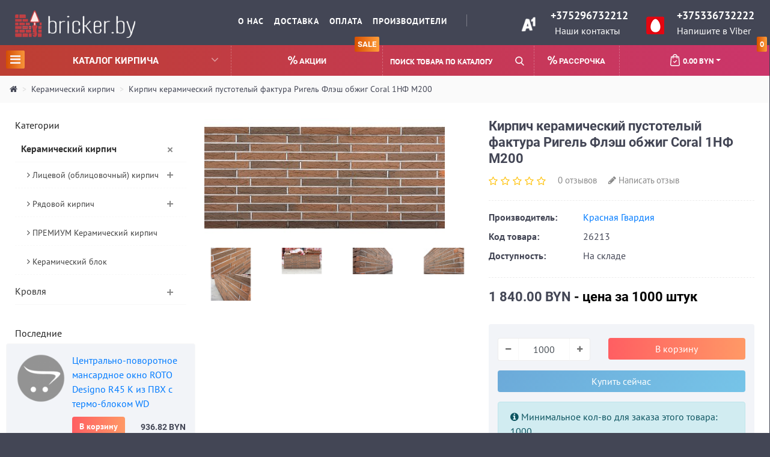

--- FILE ---
content_type: text/html; charset=utf-8
request_url: https://bricker.by/kirpich-keramicheskij-pustotelyj-faktura-rigel-flesh-obzhig-coral-1nf-m200
body_size: 12358
content:
<!doctype html>
<!--[if IE]><![endif]-->
<!--[if IE 8 ]>
<html dir="ltr" lang="ru" class="ie8">
   <![endif]-->
   <!--[if IE 9 ]>
   <html dir="ltr" lang="ru" class="ie9">
      <![endif]-->
      <!--[if (gt IE 9)|!(IE)]><!-->
      <html dir="ltr" lang="ru">
         <head>
            <meta charset="utf-8">
            <meta name="viewport" content="width=device-width, initial-scale=1, shrink-to-fit=no">
            <title>Кирпич керамический пустотелый фактура Ригель Флэш обжиг Coral 1НФ М200</title>

      
            <base href="https://bricker.by/" />
                                    <meta property="og:title" content="Кирпич керамический пустотелый фактура Ригель Флэш обжиг Coral 1НФ М200" />
            <meta property="og:type" content="website" />
            <meta property="og:url" content="https://bricker.by/kirpich-keramicheskij-pustotelyj-faktura-rigel-flesh-obzhig-coral-1nf-m200" />
                        <meta property="og:image" content="https://bricker.by/image/cache/catalog/KG/Flash11/rigel%20Flash%20Coral/DSC051231111-400x200.jpg" />
                        <meta property="og:site_name" content="Строительный гипермаркет BRICKER.BY" />
            <!-- Bootstrap core CSS -->
            <script src="catalog/view/javascript/jquery/jquery-2.1.1.min.js" ></script>
            <script src="catalog/view/theme/fiji/js/popup.js"></script>
            <script src="catalog/view/theme/fiji/js/bootstrap.bundle.js"></script>
            <link href="catalog/view/theme/fiji/css/bootstrap-reboot.css" rel="stylesheet">
            <link href="catalog/view/theme/fiji/css/bootstrap.css" rel="stylesheet">
            <link href="catalog/view/theme/fiji/stylesheet/stylesheet.css" rel="stylesheet">
            <link href="catalog/view/theme/fiji/css/style-2.css" rel="stylesheet">
            <link href="catalog/view/theme/fiji/css/menu.css" rel="stylesheet">
            <link href="catalog/view/theme/fiji/css/side-menu.css" rel="stylesheet">
            <script src="catalog/view/theme/fiji/js/side-menu.js"></script> 
            <link href="catalog/view/theme/fiji/css/responsive.css" rel="stylesheet">
                        <link href="catalog/view/javascript/jquery/magnific/magnific-popup.css" type="text/css" rel="stylesheet" media="screen" />
                        <link href="catalog/view/javascript/jquery/datetimepicker/bootstrap-datetimepicker.min.css" type="text/css" rel="stylesheet" media="screen" />
                        <link href="catalog/view/javascript/live_search/live_search.css" type="text/css" rel="stylesheet" media="screen" />
                        <script src="catalog/view/javascript/common.js" ></script>
                        <link href="https://bricker.by/kirpich-keramicheskij-pustotelyj-faktura-rigel-flesh-obzhig-coral-1nf-m200" rel="canonical" />
                        <link href="https://bricker.by/image/catalog/favi.png" rel="icon" />
                                    <script src="catalog/view/javascript/jquery/magnific/jquery.magnific-popup.min.js" ></script>
                        <script src="catalog/view/javascript/jquery/datetimepicker/moment.js" ></script>
                        <script src="catalog/view/javascript/jquery/datetimepicker/locale/ru-ru.js" ></script>
                        <script src="catalog/view/javascript/jquery/datetimepicker/bootstrap-datetimepicker.min.js" ></script>
                        <script src="catalog/view/javascript/live_search/live_search.js" ></script>
                        <link href="catalog/view/javascript/jquery/magnific/magnific-popup.css" type="text/css" rel="stylesheet" media="screen" />
            <script src="catalog/view/javascript/jquery/magnific/jquery.magnific-popup.min.js" ></script>
                     </head>
         <body id="ff" class="product-product-405">
            <!-- header links & logo -->
            <header>
               <div class="container-fluid -fluid">
                  <div class="row h-line">
                     <div class="col-xl-3 col-lg-3 col-md-12 col-sm-12 col-12  logo">
                                                                        <a href="https://bricker.by/"><img src="https://bricker.by/image/catalog/logotip.png" title="Строительный гипермаркет BRICKER.BY" alt="Строительный гипермаркет BRICKER.BY" class="img-responsive" /></a>
                                                                     </div>
                     <div class="col-xl-5 col-lg-9 d-none d-lg-block">
                       <ul class="list-inline list-unstyled text-center">
                       
                            
                           <li class="list-inline-item  h-links">
                                                            <a href="/about_us">О нас</a>
                                                               
                           </li>
                            
                           <li class="list-inline-item  h-links">
                                                            <a href="/delivery">Доставка </a>
                                                               
                           </li>
                            
                           <li class="list-inline-item  h-links">
                                                            <a href="/how-to-pay">Оплата</a>
                                                               
                           </li>
                            
                           <li class="list-inline-item  h-links">
                                                            <a href="/brands/">Производители</a>
                                                               
                           </li>
                                                      <li class="list-inline-item spr">  &nbsp;   </li>
                           <li class="list-inline-item dropdown">
                                                         </li>
                           <li class="list-inline-item dropdown">
                                                         </li>
                        </ul>
                     </div>
                         <div class="col-xl-2 col-lg-2 col-md-6 col-sm-6 phone d-none d-xl-block order-last">
                        <div class="ph-h5" style="font-size: 18px; font-weight: 600;"><a href="tel:+375296732212">+375296732212</a></div>
                        <div class="text-center">
                        <a href="contact-us/" class="">Наши контакты </a>
                        </div>
                        <img class="d-none d-xl-block" src="catalog/view/theme/fiji/img/a1.png" alt="">

                     </div>
					 <div class="col-xl-2 col-lg-2 col-md-6 col-sm-6 phone d-none d-xl-block order-last">
                        <div class="ph-h5" style="font-size: 18px; font-weight: 600;"><a href="tel:‎+375336732222">+375336732222</a></div>
                        <div class="text-center">
                        <a href="viber://chat?number=&lrm;375336732222" class="pk" title="Напишите нам в viber" data-original-title="Напишите нам в viber">Напишите в Viber</a>
                        </div>
                        <img class="d-none d-xl-block" src="catalog/view/theme/fiji/img/mts.png" alt="">

                     </div>
                 
                     <div class="col-12  d-lg-none mt-2">
                        <div class="text-center">
                          <h5><img class="d-xl-block" src="catalog/view/theme/fiji/img/a1.png" alt=""><a href="tel:+375296732212"> +375296732212</a></h5>
                        </div>
                     </div>
					 <div class="col-12  d-lg-none mt-2">
                        <div class="text-center">
                          <h5><img class="d-xl-block" src="catalog/view/theme/fiji/img/mts.png" alt=""><a href="viber://chat?number=&lrm;+375336732222"> +375336732222</a></h5>
                        </div>
                     </div>
                  </div>
               </div>
            </header>
            <!-- main navbar -->
           
               <div  class="row no-gutters justify-content-center navbar nav-bg d-flex">
                  <ul style="display: inline-block;" id="menu">
                     <li  class="nav-item ">
                        <a  class="nav-link catalog" href="javascript:;">
                        <span><i class="fa fa-bars" aria-hidden="true"></i></span>
                        Каталог кирпича <span class="sr-only">(current)</span>
                        <i class="fa fa-angle-down cat-ic-r" aria-hidden="true"></i>
                        </a>
                        <div class="w-100" id="mega">
                            <div class="row d-flex">
                                                            <div class="col-xl-3 col-lg-3 col-md-6 col-sm-12">
                                 
                                                                  <img class="d-none d-lg-block" src="https://bricker.by/image/cache/catalog/pustotelyjrjadovoj-500x500-390x240.jpg" alt="Керамический кирпич" />
                                                                  <ul>
                                    <li  class="mnc" ><a href="https://bricker.by/keramicheskij-kirpich/">Керамический кирпич</a></li>
                                                                                                            <li>
                                       <a href="https://bricker.by/keramicheskij-kirpich/licevoj-oblicovochnyj-kirpich/"><i class="fa fa-angle-right" aria-hidden="true"></i> Лицевой (облицовочный) кирпич</a> 
                                    </li>
                                                                                                            <li>
                                       <a href="https://bricker.by/keramicheskij-kirpich/ryadovoj-kirpich/"><i class="fa fa-angle-right" aria-hidden="true"></i> Рядовой кирпич</a> 
                                    </li>
                                                                                                            <li>
                                       <a href="https://bricker.by/keramicheskij-kirpich/premium-keramicheskij-kirpich/"><i class="fa fa-angle-right" aria-hidden="true"></i> ПРЕМИУМ Керамический кирпич</a> 
                                    </li>
                                                                                                            <li>
                                       <a href="https://bricker.by/keramicheskij-kirpich/keramicheskij-blok/"><i class="fa fa-angle-right" aria-hidden="true"></i> Керамический блок</a> 
                                    </li>
                                                                     </ul>
                              </div>
                                                            <div class="col-xl-3 col-lg-3 col-md-6 col-sm-12">
                                 
                                                                  <ul>
                                    <li  class="mnc" ><a href="https://bricker.by/index.php?route=product/category&amp;path=96">Кровля</a></li>
                                                                                                            <li>
                                       <a href="https://bricker.by/index.php?route=product/category&amp;path=96_97"><i class="fa fa-angle-right" aria-hidden="true"></i> Кровельные материалы</a> 
                                    </li>
                                                                                                            <li>
                                       <a href="https://bricker.by/index.php?route=product/category&amp;path=96_99"><i class="fa fa-angle-right" aria-hidden="true"></i> Мансардные окна и люки</a> 
                                    </li>
                                                                     </ul>
                              </div>
                                                            <div class="col-xl-3 col-lg-3 col-md-6 col-sm-12">
                                 
                                                                  <img class="d-none d-lg-block" src="https://bricker.by/image/cache/catalog/borovichi_kirpich-390x240.png" alt="Печной кирпич" />
                                                                  <ul>
                                    <li  class="mnc" ><a href="https://bricker.by/pechnoj-kirpich/">Печной кирпич</a></li>
                                                                     </ul>
                              </div>
                                                         </div>
                        </div>
                     </li>
                  </ul>
                  <div class="col d-none d-xl-block spl nav-bl ">
                     <a class="nav-link link-block " href="https://bricker.by/specials/">
                     <img style="width: 16px"  src="catalog/view/theme/fiji/img/i6.svg" alt="">
                     Акции 
                     <span>sale</span>
                     </a>
                  </div>
                  <div  class="col d-none d-md-block  nav-search nav-bl ">
                     <div id="search" class="input-group form-inline ">
  <input class="form-control "  type="text" name="search" value="" placeholder="Поиск товара по каталогу"  />
    <button type="button" class="btn btn-search  my-2 my-sm-0"><img src="catalog/view/theme/fiji/img/i7.svg" alt=""></button>

</div>



                  </div>
                  <div  class="col-auto account nav-bl d-none d-lg-block">
                     <div class="dropdown">
                        <a class="nav-link link-block" href="/rassrochka" role="button"  aria-haspopup="true" aria-expanded="false">
                        <img style="width: 16px" src="catalog/view/theme/fiji/img/i6.svg" alt="">
                        Рассрочка
                        </a>
                        <a class="nav-link link-block d-none d-xl-none d-sm-block dropdown-toggle" href="#" role="button" id="dropdownMenuLink1" data-toggle="dropdown" aria-haspopup="true" aria-expanded="false">
                        <img style="width: 16px" src="catalog/view/theme/fiji/img/i8.svg" alt="">
                        </a>
                       <!--  <div class="dropdown-menu dropdown-menu-right" aria-labelledby="dropdownMenuLink dropdownMenuLink1">
                                                      <a class="dropdown-item" href="https://bricker.by/create-account/">Регистрация</a>
                           <a class="dropdown-item" href="https://bricker.by/login/">Авторизация</a>
                                                   </div> -->
                     </div>
                  </div>
                  <div class="col nav-bl spl d-none wish d-xl-block">
                     <a href="https://bricker.by/wishlist/" id="wishlist-total" title="Избранное " class="nav-link link-block" >
                     <img src="catalog/view/theme/fiji/img/i9.svg" alt="">
                     Избранное                      </a>
                  </div>
                  <div  class="col">
                     <div id="cart" class="btn-group ">

  <button  data-toggle="dropdown" data-loading-text="Загрузка..." class="nav-link btn-block  link-block dropdown-toggle"><img src="catalog/view/theme/fiji/img/i10.svg" alt="">
 <span>0</span>  0.00 BYN</button>
  <ul class="dropdown-menu dropdown-menu-right cart-drop">
        <li>
      <p class="text-center">В корзине пусто!</p>
    </li>
      </ul>
</div>
                  </div>
               </div>
           
            <div class="wrap"><nav aria-label="breadcrumb">
   <ol class="breadcrumb">
            <li class="breadcrumb-item"><a href="https://bricker.by/"><i class="fa fa-home"></i></a></li>
            <li class="breadcrumb-item"><a href="https://bricker.by/keramicheskij-kirpich/">Керамический кирпич</a></li>
            <li class="breadcrumb-item"><a href="https://bricker.by/kirpich-keramicheskij-pustotelyj-faktura-rigel-flesh-obzhig-coral-1nf-m200">Кирпич керамический пустотелый фактура Ригель Флэш обжиг Coral 1НФ М200</a></li>
         </ol>
</nav>
<div class="container-fluid ">
   <div class="prod"></div>
   <div class="row">
      <aside id="column-left" class="col-xl-3 col-lg-3 order-last d-none d-md-block order-lg-first">
	<div class="sidebar">
    <div class="">
<div class="main-title">
                <div class="l-h4">Категории</div>
            </div>

<div class="side-menu">
   <div id='cssmenu'>
      <ul>
                                    <li class="has-sub active">
                        <a href="https://bricker.by/keramicheskij-kirpich/">Керамический кирпич</a>
            <span></span>
            <ul >
                                                                           <li class="has-sub "> <span></span>
                                                      <a href="https://bricker.by/keramicheskij-kirpich/licevoj-oblicovochnyj-kirpich/" ><i class="fa fa-angle-right" aria-hidden="true"></i>
 Лицевой (облицовочный) кирпич</a>
                  <ul>               <li>
                  <a href="https://bricker.by/keramicheskij-kirpich/licevoj-oblicovochnyj-kirpich/polnotelyj-licevoj-kirpich/" ><i class="fa fa-angle-double-right" aria-hidden="true"></i> Полнотелый лицевой кирпич</a>
               </li>
                              <li>
                  <a href="https://bricker.by/keramicheskij-kirpich/licevoj-oblicovochnyj-kirpich/pustotelyj-licevoj-kirpich/" ><i class="fa fa-angle-double-right" aria-hidden="true"></i> Пустотелый лицевой кирпич</a>
               </li>
               </ul>               </li>
                                                            <li class="has-sub "> <span></span>
                                                      <a href="https://bricker.by/keramicheskij-kirpich/ryadovoj-kirpich/" ><i class="fa fa-angle-right" aria-hidden="true"></i>
 Рядовой кирпич</a>
                  <ul>               <li>
                  <a href="https://bricker.by/keramicheskij-kirpich/ryadovoj-kirpich/polnotelyj-ryadovoj-kirpich/" ><i class="fa fa-angle-double-right" aria-hidden="true"></i> Полнотелый рядовой кирпич</a>
               </li>
                              <li>
                  <a href="https://bricker.by/keramicheskij-kirpich/ryadovoj-kirpich/pustotelyj-ryadovoj-kirpich-1/" ><i class="fa fa-angle-double-right" aria-hidden="true"></i> Пустотелый рядовой кирпич</a>
               </li>
               </ul>               </li>
                                             <li>
                                    <a href="https://bricker.by/keramicheskij-kirpich/premium-keramicheskij-kirpich/" ><i class="fa fa-angle-right" aria-hidden="true"></i>
 ПРЕМИУМ Керамический кирпич</a>
                                 </li>
                                             <li>
                                    <a href="https://bricker.by/keramicheskij-kirpich/keramicheskij-blok/" ><i class="fa fa-angle-right" aria-hidden="true"></i>
 Керамический блок</a>
                                 </li>
                                          </ul>
         </li>
                                             <li class="has-sub ">
                        <a href="https://bricker.by/index.php?route=product/category&amp;path=96">Кровля</a>
            <span></span>
            <ul >
                                                                           <li class="has-sub "> <span></span>
                                                      <a href="https://bricker.by/index.php?route=product/category&amp;path=96_97" ><i class="fa fa-angle-right" aria-hidden="true"></i>
 Кровельные материалы</a>
                  <ul>               <li>
                  <a href="https://bricker.by/index.php?route=product/category&amp;path=96_97_98" ><i class="fa fa-angle-double-right" aria-hidden="true"></i> Металлочерепица</a>
               </li>
               </ul>               </li>
                                             <li>
                                    <a href="https://bricker.by/index.php?route=product/category&amp;path=96_99" ><i class="fa fa-angle-right" aria-hidden="true"></i>
 Мансардные окна и люки</a>
                                 </li>
                                          </ul>
         </li>
                        </ul>
   </div>
</div></div>    <div class="">  <div class="main-title">
     <div class="l-h4">Последние</div>
   </div> 
<div class="row">
  

   <div class="top-prod">
<div class="row no-gutters">

   <div class="col-4 top-img image">
         <a href="https://bricker.by/index.php?route=product/product&amp;product_id=524"><img src="https://bricker.by/image/cache/placeholder-200x200.png" alt="Центрально-поворотное мансардное окно ROTO Designo R45 K из ПВХ с термо-блоком WD" title="Центрально-поворотное мансардное окно ROTO Designo R45 K из ПВХ с термо-блоком WD" class="card-img-top img-fluid" /></a>
   </div>
      <div class="col-8 top-desc">
     <div class="lefth1"><a href="https://bricker.by/index.php?route=product/product&amp;product_id=524">Центрально-поворотное мансардное окно ROTO Designo R45 K из ПВХ с термо-блоком WD</a></div>
      <p class="top-text"> {img} src="https://royalroof.by/assets/image-cache/uploads/schemes/r45-1.99d7e922.jpg"/>
        
  .. </p>

      <div class="top-footer">


                     <div class=" float-right price ">
                    936.82 BYN                            </div>
                            
                         
                 
  <button class="btn btn-one" type="button" onclick="cart.add('524');">В корзину</button>
                           </div>  
   </div>
</div>
</div>




  

   <div class="top-prod">
<div class="row no-gutters">

   <div class="col-4 top-img image">
         <a href="https://bricker.by/index.php?route=product/product&amp;product_id=523"><img src="https://bricker.by/image/cache/placeholder-200x200.png" alt="Центрально-поворотное мансардное окно ROTO Designo R49 K из ПВХ с термо-блоком WD" title="Центрально-поворотное мансардное окно ROTO Designo R49 K из ПВХ с термо-блоком WD" class="card-img-top img-fluid" /></a>
   </div>
      <div class="col-8 top-desc">
     <div class="lefth1"><a href="https://bricker.by/index.php?route=product/product&amp;product_id=523">Центрально-поворотное мансардное окно ROTO Designo R49 K из ПВХ с термо-блоком WD</a></div>
      <p class="top-text"> {img} src="https://royalroof.by/assets/image-cache/uploads/schemes/r45-1.99d7e922.jpg"/>
        
  .. </p>

      <div class="top-footer">


                     <div class=" float-right price ">
                    1 270.95 BYN                            </div>
                            
                         
                 
  <button class="btn btn-one" type="button" onclick="cart.add('523');">В корзину</button>
                           </div>  
   </div>
</div>
</div>




  

   <div class="top-prod">
<div class="row no-gutters">

   <div class="col-4 top-img image">
         <a href="https://bricker.by/index.php?route=product/product&amp;product_id=522"><img src="https://bricker.by/image/cache/placeholder-200x200.png" alt="Корректор для ремонта царапин 12 мл" title="Корректор для ремонта царапин 12 мл" class="card-img-top img-fluid" /></a>
   </div>
      <div class="col-8 top-desc">
     <div class="lefth1"><a href="https://bricker.by/index.php?route=product/product&amp;product_id=522">Корректор для ремонта царапин 12 мл</a></div>
      <p class="top-text"> 
           
            Предназначен для устранения небольших царапин на полимерном покрытии.

При .. </p>

      <div class="top-footer">


                     <div class=" float-right price ">
                    0.00 BYN                            </div>
                            
                         
                 
  <button class="btn btn-one" type="button" onclick="cart.add('522');">В корзину</button>
                           </div>  
   </div>
</div>
</div>




  

   <div class="top-prod">
<div class="row no-gutters">

   <div class="col-4 top-img image">
         <a href="https://bricker.by/kirpich-licevoy-bavarskaya-kladka-14-nf-polutornyy-rustikator-erlangen"><img src="https://bricker.by/image/cache/catalog/5%20element/erlanger-200x200.png" alt="Кирпич лицевой &quot;Баварская кладка&quot; 1,4 НФ (полуторный), рустикатор, Эрланген" title="Кирпич лицевой &quot;Баварская кладка&quot; 1,4 НФ (полуторный), рустикатор, Эрланген" class="card-img-top img-fluid" /></a>
   </div>
      <div class="col-8 top-desc">
     <div class="lefth1"><a href="https://bricker.by/kirpich-licevoy-bavarskaya-kladka-14-nf-polutornyy-rustikator-erlangen">Кирпич лицевой &quot;Баварская кладка&quot; 1,4 НФ (полуторный), рустикатор, Эрланген</a></div>
      <p class="top-text"> .. </p>

      <div class="top-footer">


                     <div class=" float-right price ">
                    1.55 BYN                            </div>
                            
                         
                 
  <button class="btn btn-one" type="button" onclick="cart.add('516');">В корзину</button>
                           </div>  
   </div>
</div>
</div>




  </div>
</div>  </div>
</aside>
                        <div id="content" class="col-xl-9 col-lg-9">
         <div class="full-tov">
            <div class="row ">
                                                            <div class="col-xl-6 col-lg-6 col-md-12 mb-4">
                                    <div class="thumbnails row">
                                          <div class="col-12 mb-3"><a class="thumbnail" href="https://bricker.by/image/cache/catalog/KG/Flash11/rigel%20Flash%20Coral/DSC051231111-600x300.jpg" title="Кирпич керамический пустотелый фактура Ригель Флэш обжиг Coral 1НФ М200"><img class="img-fluid" src="https://bricker.by/image/cache/catalog/KG/Flash11/rigel%20Flash%20Coral/DSC051231111-400x200.jpg" title="Кирпич керамический пустотелый фактура Ригель Флэш обжиг Coral 1НФ М200" alt="Кирпич керамический пустотелый фактура Ригель Флэш обжиг Coral 1НФ М200" /></a></div>
                                                                                    <div class="image-additional col-3"><a class="thumbnail" href="https://bricker.by/image/cache/catalog/KG/Flash11/rigel%20Flash%20Coral/DSC05124-600x300.jpg" title="Кирпич керамический пустотелый фактура Ригель Флэш обжиг Coral 1НФ М200"> <img class="img-fluid" src="https://bricker.by/image/cache/catalog/KG/Flash11/rigel%20Flash%20Coral/DSC05124-400x200.jpg" title="Кирпич керамический пустотелый фактура Ригель Флэш обжиг Coral 1НФ М200" alt="Кирпич керамический пустотелый фактура Ригель Флэш обжиг Coral 1НФ М200" /></a></div>
                                          <div class="image-additional col-3"><a class="thumbnail" href="https://bricker.by/image/cache/catalog/KG/Flash11/rigel%20Flash%20Coral/DSC05123-600x300.jpg" title="Кирпич керамический пустотелый фактура Ригель Флэш обжиг Coral 1НФ М200"> <img class="img-fluid" src="https://bricker.by/image/cache/catalog/KG/Flash11/rigel%20Flash%20Coral/DSC05123-400x200.jpg" title="Кирпич керамический пустотелый фактура Ригель Флэш обжиг Coral 1НФ М200" alt="Кирпич керамический пустотелый фактура Ригель Флэш обжиг Coral 1НФ М200" /></a></div>
                                          <div class="image-additional col-3"><a class="thumbnail" href="https://bricker.by/image/cache/catalog/KG/Flash11/rigel%20Flash%20Coral/DSC05125-600x300.jpg" title="Кирпич керамический пустотелый фактура Ригель Флэш обжиг Coral 1НФ М200"> <img class="img-fluid" src="https://bricker.by/image/cache/catalog/KG/Flash11/rigel%20Flash%20Coral/DSC05125-400x200.jpg" title="Кирпич керамический пустотелый фактура Ригель Флэш обжиг Coral 1НФ М200" alt="Кирпич керамический пустотелый фактура Ригель Флэш обжиг Coral 1НФ М200" /></a></div>
                                          <div class="image-additional col-3"><a class="thumbnail" href="https://bricker.by/image/cache/catalog/KG/Flash11/rigel%20Flash%20Coral/DSC05126-600x300.jpg" title="Кирпич керамический пустотелый фактура Ригель Флэш обжиг Coral 1НФ М200"> <img class="img-fluid" src="https://bricker.by/image/cache/catalog/KG/Flash11/rigel%20Flash%20Coral/DSC05126-400x200.jpg" title="Кирпич керамический пустотелый фактура Ригель Флэш обжиг Coral 1НФ М200" alt="Кирпич керамический пустотелый фактура Ригель Флэш обжиг Coral 1НФ М200" /></a></div>
                                          <div class="image-additional col-3"><a class="thumbnail" href="https://bricker.by/image/cache/catalog/KG/Flash11/rigel%20Flash%20Coral/DSC05127-600x300.jpg" title="Кирпич керамический пустотелый фактура Ригель Флэш обжиг Coral 1НФ М200"> <img class="img-fluid" src="https://bricker.by/image/cache/catalog/KG/Flash11/rigel%20Flash%20Coral/DSC05127-400x200.jpg" title="Кирпич керамический пустотелый фактура Ригель Флэш обжиг Coral 1НФ М200" alt="Кирпич керамический пустотелый фактура Ригель Флэш обжиг Coral 1НФ М200" /></a></div>
                                                            </div>
                                 </div>
                                                            <div class="col-xl-6 col-lg-6 col-md-12">
                  <h1>Кирпич керамический пустотелый фактура Ригель Флэш обжиг Coral 1НФ М200</h1>
                                    <div class="rate fnc">
                     <p>
                                                                        <span class="fa fa-stack"><i class="fa fa-star-o fa-stack-1x"></i></span>
                                                                                                <span class="fa fa-stack"><i class="fa fa-star-o fa-stack-1x"></i></span>
                                                                                                <span class="fa fa-stack"><i class="fa fa-star-o fa-stack-1x"></i></span>
                                                                                                <span class="fa fa-stack"><i class="fa fa-star-o fa-stack-1x"></i></span>
                                                                                                <span class="fa fa-stack"><i class="fa fa-star-o fa-stack-1x"></i></span>
                                                                        <a href="javascript:;" onclick="$('a[href=\'#tab-review\']').trigger('click'); return false;">0 отзывов</a>  <a href="javascript:;" onclick="$('a[href=\'#tab-review\']').trigger('click'); return false;"><i class="fa fa-pencil" aria-hidden="true"></i> Написать отзыв</a>
                     </p>
                     <!-- AddThis Button BEGIN 
                        <div class="addthis_toolbox addthis_default_style" data-url="https://bricker.by/kirpich-keramicheskij-pustotelyj-faktura-rigel-flesh-obzhig-coral-1nf-m200"><a class="addthis_button_facebook_like" fb:like:layout="button_count"></a> <a class="addthis_button_tweet"></a> <a class="addthis_button_pinterest_pinit"></a> <a class="addthis_counter addthis_pill_style"></a></div>
                        <script type="text/javascript" src="//s7.addthis.com/js/300/addthis_widget.js#pubid=ra-515eeaf54693130e"></script>
                        AddThis Button END -->
                  </div>
                                    <div class="min-info">
                     <dl class="row">
                                                <dt class="col-sm-4">Производитель:</dt>
                        <dd class="col-sm-8"><a href="https://bricker.by/krasnaya-gvardiya">Красная Гвардия</a></dd>
                                                <dt class="col-sm-4">Код товара:</dt>
                        <dd class="col-sm-8">26213</dd>
                                                <dt class="col-sm-4 text-truncate">Доступность:</dt>
                        <dd class="col-sm-8">На складе</dd>
                     </dl>
                  </div>
                                    <div class="price ">
                                          <span class='autocalc-product-price'>1.84 BYN</span>                      <span class="pr1"> - цена за 1000 штук</span>
                                                               					 
                  </div>
				
				  <br>
				  			
				  
                                    <div class="by-block">
                     <div id="product">
                                                                        <div class="form-group mt-2">
                           <div class="row ">
                              <!-- spinner  -->
                              <div class="col-xl-5 col-lg-6 col-sm-6">
                                 <div class="input-group  mb-3 spin">
                                    <div class="input-group-prepend">
                                       <button class="btn btn-outline-light b-l" type="button" data-value="-1" data-target="#input-quantity" data-toggle="spinner" data-on="mousehold">            <span class="fa fa-minus"></span>
                                       </button>
                                    </div>
                                    <input type="text" data-ride="spinner" id="input-quantity" class="form-control input-number " name="quantity" value="1000" data-min="1" data-max="10000">
                                    <input type="hidden" name="product_id" value="405" />
                                    <div class="input-group-append">
                                       <button class="btn btn-outline-light b-r" type="button" data-value="1" data-target="#input-quantity" data-toggle="spinner" data-on="mousehold">            <span class="fa fa-plus"></span>
                                       </button>
                                    </div>
                                 </div>
                              </div>
                              <!-- кнопка купить -->
                              <div class="col-xl-7 col-lg-6 col-sm-6 mb-3">
                                 <button type="button" id="button-cart" data-loading-text="Загрузка..." class="btn btn-one btn-block">В корзину</button>
                              </div>
                   
                   <div class="col-12">
                      <button type="button" id="button-checkout" data-loading-text="Загрузка..." class="btn btn-two btn-block">Купить сейчас</button>
                   </div>
                           </div>
                        </div>
                                                <div class="alert alert-info mt-3"><i class="fa fa-info-circle"></i> Минимальное кол-во для заказа этого товара: 1000. </div>
                                             </div>
                     <div class="serv-link mt-3">
                        <a data-toggle="tooltip" class="btn btn-default" title="В сравнение" onclick="compare.add('405');"  href="javascript:;"><i class="fa fa-exchange" aria-hidden="true"></i>
                        В сравнение</a>
                        <a ata-toggle="tooltip" title="В закладки" onclick="wishlist.add('405');"href="javascript:;"><i class="fa fa-heart-o" aria-hidden="true"></i>
                        В Закладки</a>
                     </div>
                  </div>
               </div>
            </div>
            <div class="nav-div">
               <ul class="nav nav-tabs main-tab">
			                     <li class="nav-item"><a class="nav-link active"  href="#tab-specification" data-toggle="tab">Характеристики</a></li>
                                    <li class="nav-item "><a class="nav-link " href="#tab-description" data-toggle="tab">Описание</a></li>
                                    <li class="nav-item"><a class="nav-link" href="#tab-review" data-toggle="tab">Отзывы (0)</a></li>
                                 </ul>
            </div>
            <div class="tab-content">
               <div class="tab-pane fade" id="tab-description"><p>Кирпич керамический пустотелый фактура Ригель Флэш обжиг&nbsp;Coral 1НФ М200</p></div>
                              <div class="tab-pane fade show active" id="tab-specification">
                  <table class="table table-striped table-bordered">
                                          <thead>
                        <tr>
                           <td colspan="2"><strong>Характеристики</strong></td>
                        </tr>
                     </thead>
                     <tbody>
                                                <tr>
                           <td>Вид кирпича</td>
                           <td>Керамический</td>
                        </tr>
                                                <tr>
                           <td>Марка кирпича</td>
                           <td>М200</td>
                        </tr>
                                                <tr>
                           <td>Назначение кирпича</td>
                           <td>Облицовочный</td>
                        </tr>
                                                <tr>
                           <td>Поверхность</td>
                           <td>Фактурный</td>
                        </tr>
                                                <tr>
                           <td>Размер кирпича</td>
                           <td>Ригель 0,75НФ (350х85х50)</td>
                        </tr>
                                                <tr>
                           <td>Страна производитель</td>
                           <td>РФ</td>
                        </tr>
                                                <tr>
                           <td>Тип кирпича</td>
                           <td>Пустотелый</td>
                        </tr>
                                                <tr>
                           <td>Цвет</td>
                           <td>Баварская кладка</td>
                        </tr>
                                             </tbody>
                                          <thead>
                        <tr>
                           <td colspan="2"><strong>Регион</strong></td>
                        </tr>
                     </thead>
                     <tbody>
                                                <tr>
                           <td>С доставкой в</td>
                           <td></td>
                        </tr>
                                             </tbody>
                                       </table>
               </div>
                                             <div class="tab-pane fade" id="tab-review">
                  <form class="form-horizontal" id="form-review">
                     <div id="review"></div>
                     <div class="by-block">
                        <div class="main-title">
                          <div class="l-h4">Написать отзыв</div>
                        </div>
                                                <div class="form-group required">
                           <div class="col-sm-12">
                              <label class="control-label" for="input-name">Ваше имя:</label>
                              <input type="text" name="name" value="" id="input-name" class="form-control" />
                           </div>
                        </div>
                        <div class="form-group required">
                           <div class="col-sm-12">
                              <label class="control-label" for="input-review">Ваш отзыв</label>
                              <textarea name="text" rows="5" id="input-review" class="form-control"></textarea>
                              <div class="help-block"><span class="text-danger">Внимание:</span> HTML не поддерживается! Используйте обычный текст!</div>
                           </div>
                        </div>
                        <div class="form-group required">
                           <div class="col-sm-12">
                              <label class="control-label">Рейтинг</label>
                              &nbsp;&nbsp;&nbsp; Плохо&nbsp;
                              <input type="radio" name="rating" value="1" />
                              &nbsp;
                              <input type="radio" name="rating" value="2" />
                              &nbsp;
                              <input type="radio" name="rating" value="3" />
                              &nbsp;
                              <input type="radio" name="rating" value="4" />
                              &nbsp;
                              <input type="radio" name="rating" value="5" />
                              &nbsp;Хорошо                           </div>
                        </div>
                        <script src="//www.google.com/recaptcha/api.js?hl=ru-ru" type="text/javascript"></script>
<fieldset>
  <div class="form-group required">
       
      <div class="g-recaptcha" data-sitekey="6LflnfQaAAAAAOlwvu4uckOGjm-0iI2CxB8Af8jg"></div>
         
      </div>
</fieldset>
                        <div class="buttons clearfix">
                           <div class="pull-right">
                              <button type="button" id="button-review" data-loading-text="Загрузка..." class="btn btn-primary">Продолжить</button>
                           </div>
                        </div>
                                          </form>
                  </div>
               </div>
            </div>
                     </div>
                  <div class="main-title mb-3">
<div class="l2-h4">Рекомендуемые товары</div>
         </div>
         <div class="d-flex flex-wrap row-flex">
                                                                        <div class=" card tov-card c-w25">
                                                <div class="image card-img">
               <a href="https://bricker.by/kirpich-olive-strong-1-nf-marka-m150-175-3">

                   <img class="card-img-top img-fluid"  src="https://bricker.by/image/cache/catalog/tovary/kirpich/kirpich-olive-strong-1-nf-marka-m150-175_2-400x200.png"  alt="Кирпич Olive Strong 1 НФ марка М150-175" title="Кирпич Olive Strong 1 НФ марка М150-175" class="img-responsive" />
</a>
        
            </div>
               <div class="card-body">
                  <div class="pr-h5"><a href="https://bricker.by/kirpich-olive-strong-1-nf-marka-m150-175-3">Кирпич Olive Strong 1 НФ марка М150-175</a></div>
                   
                  <p class="card-text"> Olive Strong 1 НФ марка М150-175, морозостойкость F100 КР-л-пу-у 250*120*65 1НФКоличество кирпича в .. </p>
               </div>
               <div class="card-footer">
                  <button class="btn btn-one float-right" type="button" onclick="cart.add('85', '1000');"> В корзину</button>
                                    <div class="price">
                                          1.36 BYN                                          <!--    -->
                  </div>
                                 </div>
            </div>
                                                                                    <div class=" card tov-card c-w25">
                                                <div class="image card-img">
               <a href="https://bricker.by/kirpich-keramicheskij-pustotelyj-fakturnyj-flesh-obzhig-coral-01-1nf-m200">

                   <img class="card-img-top img-fluid main"  src="https://bricker.by/image/cache/catalog/KG/Flash/1%D0%9D%D0%A4%20Flash%20CORAL%2001/DSC05137-400x200.jpg"  alt="Кирпич керамический пустотелый фактурный Флэш обжиг  Coral 01 1НФ М200" title="Кирпич керамический пустотелый фактурный Флэш обжиг  Coral 01 1НФ М200" class="img-responsive" />
<img class="card-img-top img-fluid additional" src="https://bricker.by/image/cache/catalog/KG/Flash/1%D0%9D%D0%A4%20Flash%20CORAL%2001/DSC05134-400x200.jpg"  alt="Кирпич керамический пустотелый фактурный Флэш обжиг  Coral 01 1НФ М200" title="Кирпич керамический пустотелый фактурный Флэш обжиг  Coral 01 1НФ М200" />
            </a>
        
            </div>
               <div class="card-body">
                  <div class="pr-h5"><a href="https://bricker.by/kirpich-keramicheskij-pustotelyj-fakturnyj-flesh-obzhig-coral-01-1nf-m200">Кирпич керамический пустотелый фактурный Флэш обжиг  Coral 01 1НФ М200</a></div>
                   
                  <p class="card-text"> Кирпич керамический пустотелый фактурный Флэш обжиг&nbsp; Coral 01 1НФ М200.. </p>
               </div>
               <div class="card-footer">
                  <button class="btn btn-one float-right" type="button" onclick="cart.add('407', '1');"> В корзину</button>
                                    <div class="price">
                                          0.96 BYN                                          <!--    -->
                  </div>
                                 </div>
            </div>
                                                                                    <div class=" card tov-card c-w25">
                                                <div class="image card-img">
               <a href="https://bricker.by/kirpich-keramicheskij-pustotelyj-fakturnyj-flesh-obzhig-cortex-1nf-m200">

                   <img class="card-img-top img-fluid main"  src="https://bricker.by/image/cache/catalog/KG/Flash/1%D0%9D%D0%A4%20Flash%2004%20Cortex/IMG_20200420_134600-400x200.jpg"  alt="Кирпич керамический пустотелый фактурный Флэш обжиг Cortex 1НФ М200" title="Кирпич керамический пустотелый фактурный Флэш обжиг Cortex 1НФ М200" class="img-responsive" />
<img class="card-img-top img-fluid additional" src="https://bricker.by/image/cache/catalog/KG/Flash/1%D0%9D%D0%A4%20Flash%2004%20Cortex/IMG_20200420_134757-400x200.jpg"  alt="Кирпич керамический пустотелый фактурный Флэш обжиг Cortex 1НФ М200" title="Кирпич керамический пустотелый фактурный Флэш обжиг Cortex 1НФ М200" />
            </a>
        
            </div>
               <div class="card-body">
                  <div class="pr-h5"><a href="https://bricker.by/kirpich-keramicheskij-pustotelyj-fakturnyj-flesh-obzhig-cortex-1nf-m200">Кирпич керамический пустотелый фактурный Флэш обжиг Cortex 1НФ М200</a></div>
                   
                  <p class="card-text"> Кирпич керамический пустотелый фактурный Флэш обжиг Cortex 1НФ М200.. </p>
               </div>
               <div class="card-footer">
                  <button class="btn btn-one float-right" type="button" onclick="cart.add('386', '1');"> В корзину</button>
                                    <div class="price">
                                          0.96 BYN                                          <!--    -->
                  </div>
                                 </div>
            </div>
                        <div class="clearfix visible-md"></div>
                                                                                    <div class=" card tov-card c-w25">
                                                <div class="image card-img">
               <a href="https://bricker.by/kirpich-odinarnyj-licevoj-bavarskaya-kladka-gotika-gladkij-1nf-m200-f200">

                   <img class="card-img-top img-fluid main"  src="https://bricker.by/image/cache/catalog/vkz/gotika%20glad%20ser-400x200.jpg"  alt="Кирпич одинарный лицевой Баварская кладка Готика гладкий 1НФ М200 F200" title="Кирпич одинарный лицевой Баварская кладка Готика гладкий 1НФ М200 F200" class="img-responsive" />
<img class="card-img-top img-fluid additional" src="https://bricker.by/image/cache/catalog/vkz/gotika%20glad%20bel-400x200.jpg"  alt="Кирпич одинарный лицевой Баварская кладка Готика гладкий 1НФ М200 F200" title="Кирпич одинарный лицевой Баварская кладка Готика гладкий 1НФ М200 F200" />
            </a>
        
            </div>
               <div class="card-body">
                  <div class="pr-h5"><a href="https://bricker.by/kirpich-odinarnyj-licevoj-bavarskaya-kladka-gotika-gladkij-1nf-m200-f200">Кирпич одинарный лицевой Баварская кладка Готика гладкий 1НФ М200 F200</a></div>
                   
                  <p class="card-text"> .. </p>
               </div>
               <div class="card-footer">
                  <button class="btn btn-one float-right" type="button" onclick="cart.add('437', '1');"> В корзину</button>
                                    <div class="price">
                                          0.88 BYN                                          <!--    -->
                  </div>
                                 </div>
            </div>
                        <div class="clearfix visible-md"></div>
                                                                                    <div class=" card tov-card c-w25">
                                                <div class="image card-img">
               <a href="https://bricker.by/sha-5-sha-8">

                   <img class="card-img-top img-fluid main"  src="https://bricker.by/image/cache/catalog/tovary/kirpich/polnotelij-keramicheskij-kirpich-pechnoj_8-400x200.jpg"  alt="ША-5, ША-8" title="ША-5, ША-8" class="img-responsive" />
<img class="card-img-top img-fluid additional" src="https://bricker.by/image/cache/catalog/tovary/kirpich/polnotelij-keramicheskij-kirpich-pechnoj_9-400x200.jpg"  alt="ША-5, ША-8" title="ША-5, ША-8" />
            </a>
        
            </div>
               <div class="card-body">
                  <div class="pr-h5"><a href="https://bricker.by/sha-5-sha-8">ША-5, ША-8</a></div>
                   
                  <p class="card-text"> Предлагаем кирпич ША5, ША-8, отличного качества, производство РФ . Благодаря своим характеристикам п.. </p>
               </div>
               <div class="card-footer">
                  <button class="btn btn-one float-right" type="button" onclick="cart.add('143', '1');"> В корзину</button>
                                    <div class="price">
                                          2.00 BYN                                          <!--    -->
                  </div>
                                 </div>
            </div>
                                                                                    <div class=" card tov-card c-w25">
                                                <div class="image card-img">
               <a href="https://bricker.by/kirpich-odinarnyj-licevoj-kantri-dyuna-terex-1nf">

                   <img class="card-img-top img-fluid"  src="https://bricker.by/image/cache/catalog/%D0%A4%D0%BE%D1%82%D0%BE%20%D0%BA%D0%B8%D1%80%D0%BF%D0%B8%D1%87%D0%B0%20TEREX/%D0%BA%D0%B0%D0%BD%D1%82%D1%80%D0%B8/%D0%A1%D1%82%D0%B5%D0%BD%D0%B0%20%D0%9A%D0%B0%D0%BD%D1%82%D1%80%D0%B8%20%D0%94%D1%8E%D0%BD%D0%B0-400x200.jpg"  alt="Кирпич одинарный лицевой Кантри Дюна Terex 1НФ " title="Кирпич одинарный лицевой Кантри Дюна Terex 1НФ " class="img-responsive" />
</a>
        
            </div>
               <div class="card-body">
                  <div class="pr-h5"><a href="https://bricker.by/kirpich-odinarnyj-licevoj-kantri-dyuna-terex-1nf">Кирпич одинарный лицевой Кантри Дюна Terex 1НФ </a></div>
                   
                  <p class="card-text"> .. </p>
               </div>
               <div class="card-footer">
                  <button class="btn btn-one float-right" type="button" onclick="cart.add('455', '480');"> В корзину</button>
                                    <div class="price">
                                          0.86 BYN                                          <!--    -->
                  </div>
                                 </div>
            </div>
                        <div class="clearfix visible-md"></div>
                                                                                    <div class=" card tov-card c-w25">
                                                <div class="image card-img">
               <a href="https://bricker.by/kirpich-odinarnyj-licevoj-korichnevyj-lava-1nf-m200-f200">

                   <img class="card-img-top img-fluid main"  src="https://bricker.by/image/cache/catalog/%D0%A4%D0%BE%D1%82%D0%BE%20%D0%B2%D0%BE%D0%BB%D0%BE%D1%87%D0%B5%D0%BA%20%D1%81%20%D1%81%D0%B0%D0%B9%D1%82%D0%B0%20%D0%B7%D0%B0%D0%B2%D0%BE%D0%B4%D0%B0/1%20%D0%BA%D0%BE%D1%80%D0%B8%D1%87%D0%BD%D0%B5%D0%B2%D1%8B%D0%B9%20%D0%BB%D0%B0%D0%B2%D0%B0/131-400x200.jpg"  alt="Кирпич одинарный лицевой Коричневый Лава 1НФ М200 F200" title="Кирпич одинарный лицевой Коричневый Лава 1НФ М200 F200" class="img-responsive" />
<img class="card-img-top img-fluid additional" src="https://bricker.by/image/cache/catalog/%D0%A4%D0%BE%D1%82%D0%BE%20%D0%B2%D0%BE%D0%BB%D0%BE%D1%87%D0%B5%D0%BA%20%D1%81%20%D1%81%D0%B0%D0%B9%D1%82%D0%B0%20%D0%B7%D0%B0%D0%B2%D0%BE%D0%B4%D0%B0/1%20%D0%BA%D0%BE%D1%80%D0%B8%D1%87%D0%BD%D0%B5%D0%B2%D1%8B%D0%B9%20%D0%BB%D0%B0%D0%B2%D0%B0/531-400x200.jpg"  alt="Кирпич одинарный лицевой Коричневый Лава 1НФ М200 F200" title="Кирпич одинарный лицевой Коричневый Лава 1НФ М200 F200" />
            </a>
        
            </div>
               <div class="card-body">
                  <div class="pr-h5"><a href="https://bricker.by/kirpich-odinarnyj-licevoj-korichnevyj-lava-1nf-m200-f200">Кирпич одинарный лицевой Коричневый Лава 1НФ М200 F200</a></div>
                   
                  <p class="card-text"> .. </p>
               </div>
               <div class="card-footer">
                  <button class="btn btn-one float-right" type="button" onclick="cart.add('430', '1');"> В корзину</button>
                                    <div class="price">
                                          0.88 BYN                                          <!--    -->
                  </div>
                                 </div>
            </div>
                                                                                    <div class=" card tov-card c-w25">
                                                <div class="image card-img">
               <a href="https://bricker.by/kirpich-soloma-rustik-1-nf-2">

                   <img class="card-img-top img-fluid"  src="https://bricker.by/image/cache/catalog/tovary/kirpich/kirpich-soloma-rustik-1-nf_1-400x200.jpg"  alt="Кирпич Солома, рустик 1 НФ" title="Кирпич Солома, рустик 1 НФ" class="img-responsive" />
</a>
        
            </div>
               <div class="card-body">
                  <div class="pr-h5"><a href="https://bricker.by/kirpich-soloma-rustik-1-nf-2">Кирпич Солома, рустик 1 НФ</a></div>
                   
                  <p class="card-text"> Солома, рустик 1 НФ марка М150-175, морозостойкость F100 КР-л-пу-у 250*120*65 1НФ Количество кирпича.. </p>
               </div>
               <div class="card-footer">
                  <button class="btn btn-one float-right" type="button" onclick="cart.add('113', '1000');"> В корзину</button>
                                    <div class="price">
                                          0.65 BYN                                          <!--    -->
                  </div>
                                 </div>
            </div>
                        <div class="clearfix visible-md"></div>
                                             </div>
                                 </div>
               </div>
</div>
<script>

   jQuery(function($){ 
 
   var s = document.createElement("script");
s.type = "";
s.src = "catalog/view/theme/fiji/js/bootstrap.bundle.js";


$(".fancybox-container").append(s);
    });

</script>
<script type="text/javascript"><!--
   $('select[name=\'recurring_id\'], input[name="quantity"]').change(function(){
    $.ajax({
      url: 'index.php?route=product/product/getRecurringDescription',
      type: 'post',
      data: $('input[name=\'product_id\'], input[name=\'quantity\'], select[name=\'recurring_id\']'),
      dataType: 'json',
      beforeSend: function() {
        $('#recurring-description').html('');
      },
      success: function(json) {
        $('.alert, .text-danger').remove();
   
        if (json['success']) {
          $('#recurring-description').html(json['success']);
        }
      }
    });
   });
   //-->
</script>
<script type="text/javascript"><!--
  $('#button-cart, #button-checkout').on('click', function() { var $button = $(this);
    $.ajax({
      url: 'index.php?route=checkout/cart/add',
      type: 'post',
      data: $('#product input[type=\'text\'], #product input[type=\'hidden\'], #product input[type=\'radio\']:checked, #product input[type=\'checkbox\']:checked, #product select, #product textarea'),
      dataType: 'json',
      beforeSend: function() {
        $('#button-cart').button('loading');
      },
      complete: function() {
        $('#button-cart').button('reset');
      },
      success: function(json) {
        $('.alert, .text-danger').remove();
        $('.form-group').removeClass('has-error');
   
        if (json['error']) {
          if (json['error']['option']) {
            for (i in json['error']['option']) {
              var element = $('#input-option' + i.replace('_', '-'));
   
              if (element.parent().hasClass('input-group')) {
                element.parent().after('<div class="text-danger">' + json['error']['option'][i] + '</div>');
              } else {
                element.after('<div class="text-danger">' + json['error']['option'][i] + '</div>');
              }
            }
          }
   
          if (json['error']['recurring']) {
            $('select[name=\'recurring_id\']').after('<div class="text-danger">' + json['error']['recurring'] + '</div>');
          }
   
          // Highlight any found errors
          $('.text-danger').parent().addClass('has-error');
        }
   
        if (json['success']) {
          $('.prod, fancybox-content').after('<div class="alert alert-success">' + json['success'] + '<button type="button" class="close" data-dismiss="alert">&times;</button></div>');
   
               $('#cart > button').html('<img src="catalog/view/theme/fiji/img/i10.svg" alt="">' + json['total'] + '');
   
           if ($button.is('#button-cart')) {
          $('html, body').animate({ scrollTop: 0 }, 'slow');
        } else {
          window.location = 'https://bricker.by/checkout/'
        }
   
          $('#cart > ul').load('index.php?route=common/cart/info ul li');
        }
      },
           error: function(xhr, ajaxOptions, thrownError) {
               alert(thrownError + "\r\n" + xhr.statusText + "\r\n" + xhr.responseText);
           }
    });
   });
   //-->
</script>
<script type="text/javascript"><!--
   $('.date').datetimepicker({
    pickTime: false
   });
   
   $('.datetime').datetimepicker({
    pickDate: true,
    pickTime: true
   });
   
   $('.time').datetimepicker({
    pickDate: false
   });
   
   $('button[id^=\'button-upload\']').on('click', function() {
    var node = this;
   
    $('#form-upload').remove();
   
    $('body').prepend('<form enctype="multipart/form-data" id="form-upload" style="display: none;"><input type="file" name="file" /></form>');
   
    $('#form-upload input[name=\'file\']').trigger('click');
   
    if (typeof timer != 'undefined') {
        clearInterval(timer);
    }
   
    timer = setInterval(function() {
      if ($('#form-upload input[name=\'file\']').val() != '') {
        clearInterval(timer);
   
        $.ajax({
          url: 'index.php?route=tool/upload',
          type: 'post',
          dataType: 'json',
          data: new FormData($('#form-upload')[0]),
          cache: false,
          contentType: false,
          processData: false,
          beforeSend: function() {
            $(node).button('loading');
          },
          complete: function() {
            $(node).button('reset');
          },
          success: function(json) {
            $('.text-danger').remove();
   
            if (json['error']) {
              $(node).parent().find('input').after('<div class="text-danger">' + json['error'] + '</div>');
            }
   
            if (json['success']) {
              alert(json['success']);
   
              $(node).parent().find('input').val(json['code']);
            }
          },
          error: function(xhr, ajaxOptions, thrownError) {
            alert(thrownError + "\r\n" + xhr.statusText + "\r\n" + xhr.responseText);
          }
        });
      }
    }, 500);
   });
   //-->
</script>
<script type="text/javascript"><!--
   $('#review').delegate('.pagination a', 'click', function(e) {
       e.preventDefault();
   
       $('#review').fadeOut('slow');
   
       $('#review').load(this.href);
   
       $('#review').fadeIn('slow');
   });
   
   $('#review').load('index.php?route=product/product/review&product_id=405');
   
   $('#button-review').on('click', function() {
    $.ajax({
      url: 'index.php?route=product/product/write&product_id=405',
      type: 'post',
      dataType: 'json',
      data: $("#form-review").serialize(),
      beforeSend: function() {
        $('#button-review').button('loading');
      },
      complete: function() {
        $('#button-review').button('reset');
      },
      success: function(json) {
        $('.alert-success, .alert-danger').remove();
   
        if (json['error']) {
          $('#review').after('<div class="alert alert-danger"><i class="fa fa-exclamation-circle"></i> ' + json['error'] + '</div>');
        }
   
        if (json['success']) {
          $('#review').after('<div class="alert alert-success"><i class="fa fa-check-circle"></i> ' + json['success'] + '</div>');
   
          $('input[name=\'name\']').val('');
          $('textarea[name=\'text\']').val('');
          $('input[name=\'rating\']:checked').prop('checked', false);
        }
      }
    });
       grecaptcha.reset();
   });
   
   $(document).ready(function() {
    $('.thumbnails').magnificPopup({
      type:'image',
      delegate: 'a',
      gallery: {
        enabled:true
      }
    });
   });
   
   $(document).ready(function() {
    var hash = window.location.hash;
    if (hash) {
      var hashpart = hash.split('#');
      var  vals = hashpart[1].split('-');
      for (i=0; i<vals.length; i++) {
        $('#product').find('select option[value="'+vals[i]+'"]').attr('selected', true).trigger('select');
        $('#product').find('input[type="radio"][value="'+vals[i]+'"]').attr('checked', true).trigger('click');
        $('#product').find('input[type="checkbox"][value="'+vals[i]+'"]').attr('checked', true).trigger('click');
      }
    }
   })
   //-->
</script>
<script type="text/javascript"><!--
   $('.rate a').click( function() {
     $('html, body').animate({
       scrollTop: $(".nav-tabs").offset().top
     }, 600);
   });
   //-->
</script> 
<script src="catalog/view/theme/fiji/js/bootstrap-spinner.js"></script> 
<script src="catalog/view/theme/fiji/js/mousehold.js"></script> <!-- Resource jQuery -->
<script>
   jQuery(function($){ 
   
    $('.fancybox-close-small').click(function ()
        {      
            parent.location.reload();
    });
   });
</script>


<script><!--
function price_format(price)
{ 
    c = 2;
    d = '.'; // decimal separator
    t = ' '; // thousands separator
    s_left = '';
    s_right = ' BYN';
    n = price * 1.00000000;
    i = parseInt(n = Math.abs(n).toFixed(c)) + ''; 
    j = ((j = i.length) > 3) ? j % 3 : 0; 
    price_text = s_left + (j ? i.substr(0, j) + t : '') + i.substr(j).replace(/(\d{3})(?=\d)/g, "$1" + t) + (c ? d + Math.abs(n - i).toFixed(c).slice(2) : '') + s_right; 
    
        
    return price_text;
}

function calculate_tax(price)
{
        return price;
}

function process_discounts(price, quantity)
{
        return price;
}


animate_delay = 20;

main_price_final = calculate_tax(1.8400);
main_price_start = calculate_tax(1.8400);
main_step = 0;
main_timeout_id = 0;

function animateMainPrice_callback() {
    main_price_start += main_step;
    
    if ((main_step > 0) && (main_price_start > main_price_final)){
        main_price_start = main_price_final;
    } else if ((main_step < 0) && (main_price_start < main_price_final)) {
        main_price_start = main_price_final;
    } else if (main_step == 0) {
        main_price_start = main_price_final;
    }
    
    $('.autocalc-product-price').html( price_format(main_price_start) );
    
    if (main_price_start != main_price_final) {
        main_timeout_id = setTimeout(animateMainPrice_callback, animate_delay);
    }
}

function animateMainPrice(price) {
    main_price_start = main_price_final;
    main_price_final = price;
    main_step = (main_price_final - main_price_start) / 10;
    
    clearTimeout(main_timeout_id);
    main_timeout_id = setTimeout(animateMainPrice_callback, animate_delay);
}




function recalculateprice()
{
    var main_price = 1.84;
    var input_quantity = Number($('input[name="quantity"]').val());
    var special = 0;
    var tax = 0;
    discount_coefficient = 1;
    
    if (isNaN(input_quantity)) input_quantity = 0;
    
                        if (main_price) discount_coefficient = process_discounts(main_price, input_quantity) / main_price;
                
    
    var option_price = 0;
    
        
    $('input:checked,option:selected').each(function() {
      if ($(this).data('prefix') == '=') {
        option_price += Number($(this).data('price'));
        main_price = 0;
        special = 0;
      }
    });
    
    $('input:checked,option:selected').each(function() {
      if ($(this).data('prefix') == '+') {
        option_price += Number($(this).data('price'));
      }
      if ($(this).data('prefix') == '-') {
        option_price -= Number($(this).data('price'));
      }
      if ($(this).data('prefix') == 'u') {
        pcnt = 1.0 + (Number($(this).data('price')) / 100.0);
        option_price *= pcnt;
        main_price *= pcnt;
        special *= pcnt;
      }
      if ($(this).data('prefix') == 'd') {
        pcnt = 1.0 - (Number($(this).data('price')) / 100.0);
        option_price *= pcnt;
        main_price *= pcnt;
        special *= pcnt;
      }
      if ($(this).data('prefix') == '*') {
        option_price *= Number($(this).data('price'));
        main_price *= Number($(this).data('price'));
        special *= Number($(this).data('price'));
      }
      if ($(this).data('prefix') == '/') {
        option_price /= Number($(this).data('price'));
        main_price /= Number($(this).data('price'));
        special /= Number($(this).data('price'));
      }
    });
    
    special += option_price;
    main_price += option_price;

                    main_price *= discount_coefficient;
            tax = main_price;
        
    // Process TAX.
    main_price = calculate_tax(main_price);
    special = calculate_tax(special);
    
        if (input_quantity > 0) {
      main_price *= input_quantity;
      special *= input_quantity;
      tax *= input_quantity;
    }
    
    // Display Main Price
    animateMainPrice(main_price);
      
    }

$(document).ready(function() {
    $('input[type="checkbox"]').bind('change', function() { recalculateprice(); });
    $('input[type="radio"]').bind('change', function() { recalculateprice(); });
    $('select').bind('change', function() { recalculateprice(); });
    
    $quantity = $('input[name="quantity"]');
    $quantity.data('val', $quantity.val());
    (function() {
        if ($quantity.val() != $quantity.data('val')){
            $quantity.data('val',$quantity.val());
            recalculateprice();
        }
        setTimeout(arguments.callee, 250);
    })();

        
    recalculateprice();
});

//--></script>
      
	</div>
<!--Footer-->

						<footer	>
   <div class="container-fluid -fluid">
      <div class="row justify-content-center  ">
         <div class="col-xl-3 col-lg-3 col-md-12 mb-4">
            <img class="logo" src="/image/catalog/logotip.png" alt="">
         </div>
                  <div class="col-xl-3 col-lg-3 col-md-4">
            <h5>Информация</h5>
            <ul class="list-inline list-unstyled">
                              <li class="list-inline-item"><a href="https://bricker.by/rassrochka">Рассрочка</a></li>
                              <li class="list-inline-item"><a href="https://bricker.by/how-to-pay">Способы и условия оплаты</a></li>
                              <li class="list-inline-item"><a href="https://bricker.by/about_us">О нас</a></li>
                              <li class="list-inline-item"><a href="https://bricker.by/delivery">Информация о доставке</a></li>
                                                            <li class="list-inline-item"><a href="https://bricker.by/specials/">Товары со скидкой</a></li>


            </ul>
         </div>
                  <div class="col-xl-3 col-lg-3 col-md-4">
            <h5>Служба поддержки</h5>
            <ul class="list-inline list-unstyled">
               <li class="list-inline-item"> <a href="https://bricker.by/contact-us/">Связаться с нами</a></li>
               <li class="list-inline-item"><a href="https://bricker.by/sitemap/">Карта сайта</a></li>
               <li><a href="https://bricker.by/brands/">Производители</a></li>
			   <li><a href="mail-to:info@bricker.by">info@bricker.by</a></li>
            </ul>
         </div>
         <div class="col-xl-3 col-lg-3 col-md-4">
          <h5>Личный кабинет</h5>
        <ul class="list-unstyled">
          <li class="list-inline-item"><a href="https://bricker.by/my-account/">Личный кабинет</a></li>
          <li class="list-inline-item"><a href="https://bricker.by/order-history/">История заказов</a></li>
          <li class="list-inline-item"><a href="https://bricker.by/wishlist/">Мои закладки</a></li>

        </ul>
         </div>
      </div>
   </div>
</footer>

<script>
$(".carousel").on("touchstart", function(event){
        var xClick = event.originalEvent.touches[0].pageX;
    $(this).one("touchmove", function(event){
        var xMove = event.originalEvent.touches[0].pageX;
        if( Math.floor(xClick - xMove) > 5 ){
            $(this).carousel('next');
        }
        else if( Math.floor(xClick - xMove) < -5 ){
            $(this).carousel('prev');
        }
    });
    $(".carousel").on("touchend", function(){
            $(this).off("touchmove");
    });
});
</script>
<!--/Footer-->
<script>
   $(window).scroll(function() {
   /* affix after scrolling 100px */
   if ($(document).scrollTop() > 100) {
     $('.navbar').addClass('affix');
   } else {
     $('.navbar').removeClass('affix');
   }
   });
   
</script>
<!-- Yandex.Metrika counter -->
<script type="text/javascript" >
   (function(m,e,t,r,i,k,a){m[i]=m[i]||function(){(m[i].a=m[i].a||[]).push(arguments)};
   m[i].l=1*new Date();k=e.createElement(t),a=e.getElementsByTagName(t)[0],k.async=1,k.src=r,a.parentNode.insertBefore(k,a)})
   (window, document, "script", "https://mc.yandex.ru/metrika/tag.js", "ym");

   ym(54932467, "init", {
        clickmap:true,
        trackLinks:true,
        accurateTrackBounce:true
   });
</script>
<noscript><div><img src="https://mc.yandex.ru/watch/54932467" style="position:absolute; left:-9999px;" alt="" /></div></noscript>
<!-- /Yandex.Metrika counter -->
    
<script type="text/javascript"><!--
$(document).ready(function() {
var options = {"text_view_all_results":"\u0421\u043c\u043e\u0442\u0440\u0435\u0442\u044c \u0432\u0441\u0435","text_empty":"\u041d\u0435\u0442 \u0442\u043e\u0432\u0430\u0440\u043e\u0432, \u0441\u043e\u043e\u0442\u0432\u0435\u0442\u0441\u0442\u0432\u0443\u044e\u0449\u0438\u0445 \u043a\u0440\u0438\u0442\u0435\u0440\u0438\u044f\u043c \u043f\u043e\u0438\u0441\u043a\u0430.","module_live_search_show_image":"1","module_live_search_show_price":"1","module_live_search_show_description":"0","module_live_search_min_length":"1","module_live_search_show_add_button":"0"};
LiveSearchJs.init(options); 
});
//--></script>
</body>
</html>

--- FILE ---
content_type: text/html; charset=utf-8
request_url: https://www.google.com/recaptcha/api2/anchor?ar=1&k=6LflnfQaAAAAAOlwvu4uckOGjm-0iI2CxB8Af8jg&co=aHR0cHM6Ly9icmlja2VyLmJ5OjQ0Mw..&hl=ru&v=PoyoqOPhxBO7pBk68S4YbpHZ&size=normal&anchor-ms=20000&execute-ms=30000&cb=fzeehbb3s3u1
body_size: 49501
content:
<!DOCTYPE HTML><html dir="ltr" lang="ru"><head><meta http-equiv="Content-Type" content="text/html; charset=UTF-8">
<meta http-equiv="X-UA-Compatible" content="IE=edge">
<title>reCAPTCHA</title>
<style type="text/css">
/* cyrillic-ext */
@font-face {
  font-family: 'Roboto';
  font-style: normal;
  font-weight: 400;
  font-stretch: 100%;
  src: url(//fonts.gstatic.com/s/roboto/v48/KFO7CnqEu92Fr1ME7kSn66aGLdTylUAMa3GUBHMdazTgWw.woff2) format('woff2');
  unicode-range: U+0460-052F, U+1C80-1C8A, U+20B4, U+2DE0-2DFF, U+A640-A69F, U+FE2E-FE2F;
}
/* cyrillic */
@font-face {
  font-family: 'Roboto';
  font-style: normal;
  font-weight: 400;
  font-stretch: 100%;
  src: url(//fonts.gstatic.com/s/roboto/v48/KFO7CnqEu92Fr1ME7kSn66aGLdTylUAMa3iUBHMdazTgWw.woff2) format('woff2');
  unicode-range: U+0301, U+0400-045F, U+0490-0491, U+04B0-04B1, U+2116;
}
/* greek-ext */
@font-face {
  font-family: 'Roboto';
  font-style: normal;
  font-weight: 400;
  font-stretch: 100%;
  src: url(//fonts.gstatic.com/s/roboto/v48/KFO7CnqEu92Fr1ME7kSn66aGLdTylUAMa3CUBHMdazTgWw.woff2) format('woff2');
  unicode-range: U+1F00-1FFF;
}
/* greek */
@font-face {
  font-family: 'Roboto';
  font-style: normal;
  font-weight: 400;
  font-stretch: 100%;
  src: url(//fonts.gstatic.com/s/roboto/v48/KFO7CnqEu92Fr1ME7kSn66aGLdTylUAMa3-UBHMdazTgWw.woff2) format('woff2');
  unicode-range: U+0370-0377, U+037A-037F, U+0384-038A, U+038C, U+038E-03A1, U+03A3-03FF;
}
/* math */
@font-face {
  font-family: 'Roboto';
  font-style: normal;
  font-weight: 400;
  font-stretch: 100%;
  src: url(//fonts.gstatic.com/s/roboto/v48/KFO7CnqEu92Fr1ME7kSn66aGLdTylUAMawCUBHMdazTgWw.woff2) format('woff2');
  unicode-range: U+0302-0303, U+0305, U+0307-0308, U+0310, U+0312, U+0315, U+031A, U+0326-0327, U+032C, U+032F-0330, U+0332-0333, U+0338, U+033A, U+0346, U+034D, U+0391-03A1, U+03A3-03A9, U+03B1-03C9, U+03D1, U+03D5-03D6, U+03F0-03F1, U+03F4-03F5, U+2016-2017, U+2034-2038, U+203C, U+2040, U+2043, U+2047, U+2050, U+2057, U+205F, U+2070-2071, U+2074-208E, U+2090-209C, U+20D0-20DC, U+20E1, U+20E5-20EF, U+2100-2112, U+2114-2115, U+2117-2121, U+2123-214F, U+2190, U+2192, U+2194-21AE, U+21B0-21E5, U+21F1-21F2, U+21F4-2211, U+2213-2214, U+2216-22FF, U+2308-230B, U+2310, U+2319, U+231C-2321, U+2336-237A, U+237C, U+2395, U+239B-23B7, U+23D0, U+23DC-23E1, U+2474-2475, U+25AF, U+25B3, U+25B7, U+25BD, U+25C1, U+25CA, U+25CC, U+25FB, U+266D-266F, U+27C0-27FF, U+2900-2AFF, U+2B0E-2B11, U+2B30-2B4C, U+2BFE, U+3030, U+FF5B, U+FF5D, U+1D400-1D7FF, U+1EE00-1EEFF;
}
/* symbols */
@font-face {
  font-family: 'Roboto';
  font-style: normal;
  font-weight: 400;
  font-stretch: 100%;
  src: url(//fonts.gstatic.com/s/roboto/v48/KFO7CnqEu92Fr1ME7kSn66aGLdTylUAMaxKUBHMdazTgWw.woff2) format('woff2');
  unicode-range: U+0001-000C, U+000E-001F, U+007F-009F, U+20DD-20E0, U+20E2-20E4, U+2150-218F, U+2190, U+2192, U+2194-2199, U+21AF, U+21E6-21F0, U+21F3, U+2218-2219, U+2299, U+22C4-22C6, U+2300-243F, U+2440-244A, U+2460-24FF, U+25A0-27BF, U+2800-28FF, U+2921-2922, U+2981, U+29BF, U+29EB, U+2B00-2BFF, U+4DC0-4DFF, U+FFF9-FFFB, U+10140-1018E, U+10190-1019C, U+101A0, U+101D0-101FD, U+102E0-102FB, U+10E60-10E7E, U+1D2C0-1D2D3, U+1D2E0-1D37F, U+1F000-1F0FF, U+1F100-1F1AD, U+1F1E6-1F1FF, U+1F30D-1F30F, U+1F315, U+1F31C, U+1F31E, U+1F320-1F32C, U+1F336, U+1F378, U+1F37D, U+1F382, U+1F393-1F39F, U+1F3A7-1F3A8, U+1F3AC-1F3AF, U+1F3C2, U+1F3C4-1F3C6, U+1F3CA-1F3CE, U+1F3D4-1F3E0, U+1F3ED, U+1F3F1-1F3F3, U+1F3F5-1F3F7, U+1F408, U+1F415, U+1F41F, U+1F426, U+1F43F, U+1F441-1F442, U+1F444, U+1F446-1F449, U+1F44C-1F44E, U+1F453, U+1F46A, U+1F47D, U+1F4A3, U+1F4B0, U+1F4B3, U+1F4B9, U+1F4BB, U+1F4BF, U+1F4C8-1F4CB, U+1F4D6, U+1F4DA, U+1F4DF, U+1F4E3-1F4E6, U+1F4EA-1F4ED, U+1F4F7, U+1F4F9-1F4FB, U+1F4FD-1F4FE, U+1F503, U+1F507-1F50B, U+1F50D, U+1F512-1F513, U+1F53E-1F54A, U+1F54F-1F5FA, U+1F610, U+1F650-1F67F, U+1F687, U+1F68D, U+1F691, U+1F694, U+1F698, U+1F6AD, U+1F6B2, U+1F6B9-1F6BA, U+1F6BC, U+1F6C6-1F6CF, U+1F6D3-1F6D7, U+1F6E0-1F6EA, U+1F6F0-1F6F3, U+1F6F7-1F6FC, U+1F700-1F7FF, U+1F800-1F80B, U+1F810-1F847, U+1F850-1F859, U+1F860-1F887, U+1F890-1F8AD, U+1F8B0-1F8BB, U+1F8C0-1F8C1, U+1F900-1F90B, U+1F93B, U+1F946, U+1F984, U+1F996, U+1F9E9, U+1FA00-1FA6F, U+1FA70-1FA7C, U+1FA80-1FA89, U+1FA8F-1FAC6, U+1FACE-1FADC, U+1FADF-1FAE9, U+1FAF0-1FAF8, U+1FB00-1FBFF;
}
/* vietnamese */
@font-face {
  font-family: 'Roboto';
  font-style: normal;
  font-weight: 400;
  font-stretch: 100%;
  src: url(//fonts.gstatic.com/s/roboto/v48/KFO7CnqEu92Fr1ME7kSn66aGLdTylUAMa3OUBHMdazTgWw.woff2) format('woff2');
  unicode-range: U+0102-0103, U+0110-0111, U+0128-0129, U+0168-0169, U+01A0-01A1, U+01AF-01B0, U+0300-0301, U+0303-0304, U+0308-0309, U+0323, U+0329, U+1EA0-1EF9, U+20AB;
}
/* latin-ext */
@font-face {
  font-family: 'Roboto';
  font-style: normal;
  font-weight: 400;
  font-stretch: 100%;
  src: url(//fonts.gstatic.com/s/roboto/v48/KFO7CnqEu92Fr1ME7kSn66aGLdTylUAMa3KUBHMdazTgWw.woff2) format('woff2');
  unicode-range: U+0100-02BA, U+02BD-02C5, U+02C7-02CC, U+02CE-02D7, U+02DD-02FF, U+0304, U+0308, U+0329, U+1D00-1DBF, U+1E00-1E9F, U+1EF2-1EFF, U+2020, U+20A0-20AB, U+20AD-20C0, U+2113, U+2C60-2C7F, U+A720-A7FF;
}
/* latin */
@font-face {
  font-family: 'Roboto';
  font-style: normal;
  font-weight: 400;
  font-stretch: 100%;
  src: url(//fonts.gstatic.com/s/roboto/v48/KFO7CnqEu92Fr1ME7kSn66aGLdTylUAMa3yUBHMdazQ.woff2) format('woff2');
  unicode-range: U+0000-00FF, U+0131, U+0152-0153, U+02BB-02BC, U+02C6, U+02DA, U+02DC, U+0304, U+0308, U+0329, U+2000-206F, U+20AC, U+2122, U+2191, U+2193, U+2212, U+2215, U+FEFF, U+FFFD;
}
/* cyrillic-ext */
@font-face {
  font-family: 'Roboto';
  font-style: normal;
  font-weight: 500;
  font-stretch: 100%;
  src: url(//fonts.gstatic.com/s/roboto/v48/KFO7CnqEu92Fr1ME7kSn66aGLdTylUAMa3GUBHMdazTgWw.woff2) format('woff2');
  unicode-range: U+0460-052F, U+1C80-1C8A, U+20B4, U+2DE0-2DFF, U+A640-A69F, U+FE2E-FE2F;
}
/* cyrillic */
@font-face {
  font-family: 'Roboto';
  font-style: normal;
  font-weight: 500;
  font-stretch: 100%;
  src: url(//fonts.gstatic.com/s/roboto/v48/KFO7CnqEu92Fr1ME7kSn66aGLdTylUAMa3iUBHMdazTgWw.woff2) format('woff2');
  unicode-range: U+0301, U+0400-045F, U+0490-0491, U+04B0-04B1, U+2116;
}
/* greek-ext */
@font-face {
  font-family: 'Roboto';
  font-style: normal;
  font-weight: 500;
  font-stretch: 100%;
  src: url(//fonts.gstatic.com/s/roboto/v48/KFO7CnqEu92Fr1ME7kSn66aGLdTylUAMa3CUBHMdazTgWw.woff2) format('woff2');
  unicode-range: U+1F00-1FFF;
}
/* greek */
@font-face {
  font-family: 'Roboto';
  font-style: normal;
  font-weight: 500;
  font-stretch: 100%;
  src: url(//fonts.gstatic.com/s/roboto/v48/KFO7CnqEu92Fr1ME7kSn66aGLdTylUAMa3-UBHMdazTgWw.woff2) format('woff2');
  unicode-range: U+0370-0377, U+037A-037F, U+0384-038A, U+038C, U+038E-03A1, U+03A3-03FF;
}
/* math */
@font-face {
  font-family: 'Roboto';
  font-style: normal;
  font-weight: 500;
  font-stretch: 100%;
  src: url(//fonts.gstatic.com/s/roboto/v48/KFO7CnqEu92Fr1ME7kSn66aGLdTylUAMawCUBHMdazTgWw.woff2) format('woff2');
  unicode-range: U+0302-0303, U+0305, U+0307-0308, U+0310, U+0312, U+0315, U+031A, U+0326-0327, U+032C, U+032F-0330, U+0332-0333, U+0338, U+033A, U+0346, U+034D, U+0391-03A1, U+03A3-03A9, U+03B1-03C9, U+03D1, U+03D5-03D6, U+03F0-03F1, U+03F4-03F5, U+2016-2017, U+2034-2038, U+203C, U+2040, U+2043, U+2047, U+2050, U+2057, U+205F, U+2070-2071, U+2074-208E, U+2090-209C, U+20D0-20DC, U+20E1, U+20E5-20EF, U+2100-2112, U+2114-2115, U+2117-2121, U+2123-214F, U+2190, U+2192, U+2194-21AE, U+21B0-21E5, U+21F1-21F2, U+21F4-2211, U+2213-2214, U+2216-22FF, U+2308-230B, U+2310, U+2319, U+231C-2321, U+2336-237A, U+237C, U+2395, U+239B-23B7, U+23D0, U+23DC-23E1, U+2474-2475, U+25AF, U+25B3, U+25B7, U+25BD, U+25C1, U+25CA, U+25CC, U+25FB, U+266D-266F, U+27C0-27FF, U+2900-2AFF, U+2B0E-2B11, U+2B30-2B4C, U+2BFE, U+3030, U+FF5B, U+FF5D, U+1D400-1D7FF, U+1EE00-1EEFF;
}
/* symbols */
@font-face {
  font-family: 'Roboto';
  font-style: normal;
  font-weight: 500;
  font-stretch: 100%;
  src: url(//fonts.gstatic.com/s/roboto/v48/KFO7CnqEu92Fr1ME7kSn66aGLdTylUAMaxKUBHMdazTgWw.woff2) format('woff2');
  unicode-range: U+0001-000C, U+000E-001F, U+007F-009F, U+20DD-20E0, U+20E2-20E4, U+2150-218F, U+2190, U+2192, U+2194-2199, U+21AF, U+21E6-21F0, U+21F3, U+2218-2219, U+2299, U+22C4-22C6, U+2300-243F, U+2440-244A, U+2460-24FF, U+25A0-27BF, U+2800-28FF, U+2921-2922, U+2981, U+29BF, U+29EB, U+2B00-2BFF, U+4DC0-4DFF, U+FFF9-FFFB, U+10140-1018E, U+10190-1019C, U+101A0, U+101D0-101FD, U+102E0-102FB, U+10E60-10E7E, U+1D2C0-1D2D3, U+1D2E0-1D37F, U+1F000-1F0FF, U+1F100-1F1AD, U+1F1E6-1F1FF, U+1F30D-1F30F, U+1F315, U+1F31C, U+1F31E, U+1F320-1F32C, U+1F336, U+1F378, U+1F37D, U+1F382, U+1F393-1F39F, U+1F3A7-1F3A8, U+1F3AC-1F3AF, U+1F3C2, U+1F3C4-1F3C6, U+1F3CA-1F3CE, U+1F3D4-1F3E0, U+1F3ED, U+1F3F1-1F3F3, U+1F3F5-1F3F7, U+1F408, U+1F415, U+1F41F, U+1F426, U+1F43F, U+1F441-1F442, U+1F444, U+1F446-1F449, U+1F44C-1F44E, U+1F453, U+1F46A, U+1F47D, U+1F4A3, U+1F4B0, U+1F4B3, U+1F4B9, U+1F4BB, U+1F4BF, U+1F4C8-1F4CB, U+1F4D6, U+1F4DA, U+1F4DF, U+1F4E3-1F4E6, U+1F4EA-1F4ED, U+1F4F7, U+1F4F9-1F4FB, U+1F4FD-1F4FE, U+1F503, U+1F507-1F50B, U+1F50D, U+1F512-1F513, U+1F53E-1F54A, U+1F54F-1F5FA, U+1F610, U+1F650-1F67F, U+1F687, U+1F68D, U+1F691, U+1F694, U+1F698, U+1F6AD, U+1F6B2, U+1F6B9-1F6BA, U+1F6BC, U+1F6C6-1F6CF, U+1F6D3-1F6D7, U+1F6E0-1F6EA, U+1F6F0-1F6F3, U+1F6F7-1F6FC, U+1F700-1F7FF, U+1F800-1F80B, U+1F810-1F847, U+1F850-1F859, U+1F860-1F887, U+1F890-1F8AD, U+1F8B0-1F8BB, U+1F8C0-1F8C1, U+1F900-1F90B, U+1F93B, U+1F946, U+1F984, U+1F996, U+1F9E9, U+1FA00-1FA6F, U+1FA70-1FA7C, U+1FA80-1FA89, U+1FA8F-1FAC6, U+1FACE-1FADC, U+1FADF-1FAE9, U+1FAF0-1FAF8, U+1FB00-1FBFF;
}
/* vietnamese */
@font-face {
  font-family: 'Roboto';
  font-style: normal;
  font-weight: 500;
  font-stretch: 100%;
  src: url(//fonts.gstatic.com/s/roboto/v48/KFO7CnqEu92Fr1ME7kSn66aGLdTylUAMa3OUBHMdazTgWw.woff2) format('woff2');
  unicode-range: U+0102-0103, U+0110-0111, U+0128-0129, U+0168-0169, U+01A0-01A1, U+01AF-01B0, U+0300-0301, U+0303-0304, U+0308-0309, U+0323, U+0329, U+1EA0-1EF9, U+20AB;
}
/* latin-ext */
@font-face {
  font-family: 'Roboto';
  font-style: normal;
  font-weight: 500;
  font-stretch: 100%;
  src: url(//fonts.gstatic.com/s/roboto/v48/KFO7CnqEu92Fr1ME7kSn66aGLdTylUAMa3KUBHMdazTgWw.woff2) format('woff2');
  unicode-range: U+0100-02BA, U+02BD-02C5, U+02C7-02CC, U+02CE-02D7, U+02DD-02FF, U+0304, U+0308, U+0329, U+1D00-1DBF, U+1E00-1E9F, U+1EF2-1EFF, U+2020, U+20A0-20AB, U+20AD-20C0, U+2113, U+2C60-2C7F, U+A720-A7FF;
}
/* latin */
@font-face {
  font-family: 'Roboto';
  font-style: normal;
  font-weight: 500;
  font-stretch: 100%;
  src: url(//fonts.gstatic.com/s/roboto/v48/KFO7CnqEu92Fr1ME7kSn66aGLdTylUAMa3yUBHMdazQ.woff2) format('woff2');
  unicode-range: U+0000-00FF, U+0131, U+0152-0153, U+02BB-02BC, U+02C6, U+02DA, U+02DC, U+0304, U+0308, U+0329, U+2000-206F, U+20AC, U+2122, U+2191, U+2193, U+2212, U+2215, U+FEFF, U+FFFD;
}
/* cyrillic-ext */
@font-face {
  font-family: 'Roboto';
  font-style: normal;
  font-weight: 900;
  font-stretch: 100%;
  src: url(//fonts.gstatic.com/s/roboto/v48/KFO7CnqEu92Fr1ME7kSn66aGLdTylUAMa3GUBHMdazTgWw.woff2) format('woff2');
  unicode-range: U+0460-052F, U+1C80-1C8A, U+20B4, U+2DE0-2DFF, U+A640-A69F, U+FE2E-FE2F;
}
/* cyrillic */
@font-face {
  font-family: 'Roboto';
  font-style: normal;
  font-weight: 900;
  font-stretch: 100%;
  src: url(//fonts.gstatic.com/s/roboto/v48/KFO7CnqEu92Fr1ME7kSn66aGLdTylUAMa3iUBHMdazTgWw.woff2) format('woff2');
  unicode-range: U+0301, U+0400-045F, U+0490-0491, U+04B0-04B1, U+2116;
}
/* greek-ext */
@font-face {
  font-family: 'Roboto';
  font-style: normal;
  font-weight: 900;
  font-stretch: 100%;
  src: url(//fonts.gstatic.com/s/roboto/v48/KFO7CnqEu92Fr1ME7kSn66aGLdTylUAMa3CUBHMdazTgWw.woff2) format('woff2');
  unicode-range: U+1F00-1FFF;
}
/* greek */
@font-face {
  font-family: 'Roboto';
  font-style: normal;
  font-weight: 900;
  font-stretch: 100%;
  src: url(//fonts.gstatic.com/s/roboto/v48/KFO7CnqEu92Fr1ME7kSn66aGLdTylUAMa3-UBHMdazTgWw.woff2) format('woff2');
  unicode-range: U+0370-0377, U+037A-037F, U+0384-038A, U+038C, U+038E-03A1, U+03A3-03FF;
}
/* math */
@font-face {
  font-family: 'Roboto';
  font-style: normal;
  font-weight: 900;
  font-stretch: 100%;
  src: url(//fonts.gstatic.com/s/roboto/v48/KFO7CnqEu92Fr1ME7kSn66aGLdTylUAMawCUBHMdazTgWw.woff2) format('woff2');
  unicode-range: U+0302-0303, U+0305, U+0307-0308, U+0310, U+0312, U+0315, U+031A, U+0326-0327, U+032C, U+032F-0330, U+0332-0333, U+0338, U+033A, U+0346, U+034D, U+0391-03A1, U+03A3-03A9, U+03B1-03C9, U+03D1, U+03D5-03D6, U+03F0-03F1, U+03F4-03F5, U+2016-2017, U+2034-2038, U+203C, U+2040, U+2043, U+2047, U+2050, U+2057, U+205F, U+2070-2071, U+2074-208E, U+2090-209C, U+20D0-20DC, U+20E1, U+20E5-20EF, U+2100-2112, U+2114-2115, U+2117-2121, U+2123-214F, U+2190, U+2192, U+2194-21AE, U+21B0-21E5, U+21F1-21F2, U+21F4-2211, U+2213-2214, U+2216-22FF, U+2308-230B, U+2310, U+2319, U+231C-2321, U+2336-237A, U+237C, U+2395, U+239B-23B7, U+23D0, U+23DC-23E1, U+2474-2475, U+25AF, U+25B3, U+25B7, U+25BD, U+25C1, U+25CA, U+25CC, U+25FB, U+266D-266F, U+27C0-27FF, U+2900-2AFF, U+2B0E-2B11, U+2B30-2B4C, U+2BFE, U+3030, U+FF5B, U+FF5D, U+1D400-1D7FF, U+1EE00-1EEFF;
}
/* symbols */
@font-face {
  font-family: 'Roboto';
  font-style: normal;
  font-weight: 900;
  font-stretch: 100%;
  src: url(//fonts.gstatic.com/s/roboto/v48/KFO7CnqEu92Fr1ME7kSn66aGLdTylUAMaxKUBHMdazTgWw.woff2) format('woff2');
  unicode-range: U+0001-000C, U+000E-001F, U+007F-009F, U+20DD-20E0, U+20E2-20E4, U+2150-218F, U+2190, U+2192, U+2194-2199, U+21AF, U+21E6-21F0, U+21F3, U+2218-2219, U+2299, U+22C4-22C6, U+2300-243F, U+2440-244A, U+2460-24FF, U+25A0-27BF, U+2800-28FF, U+2921-2922, U+2981, U+29BF, U+29EB, U+2B00-2BFF, U+4DC0-4DFF, U+FFF9-FFFB, U+10140-1018E, U+10190-1019C, U+101A0, U+101D0-101FD, U+102E0-102FB, U+10E60-10E7E, U+1D2C0-1D2D3, U+1D2E0-1D37F, U+1F000-1F0FF, U+1F100-1F1AD, U+1F1E6-1F1FF, U+1F30D-1F30F, U+1F315, U+1F31C, U+1F31E, U+1F320-1F32C, U+1F336, U+1F378, U+1F37D, U+1F382, U+1F393-1F39F, U+1F3A7-1F3A8, U+1F3AC-1F3AF, U+1F3C2, U+1F3C4-1F3C6, U+1F3CA-1F3CE, U+1F3D4-1F3E0, U+1F3ED, U+1F3F1-1F3F3, U+1F3F5-1F3F7, U+1F408, U+1F415, U+1F41F, U+1F426, U+1F43F, U+1F441-1F442, U+1F444, U+1F446-1F449, U+1F44C-1F44E, U+1F453, U+1F46A, U+1F47D, U+1F4A3, U+1F4B0, U+1F4B3, U+1F4B9, U+1F4BB, U+1F4BF, U+1F4C8-1F4CB, U+1F4D6, U+1F4DA, U+1F4DF, U+1F4E3-1F4E6, U+1F4EA-1F4ED, U+1F4F7, U+1F4F9-1F4FB, U+1F4FD-1F4FE, U+1F503, U+1F507-1F50B, U+1F50D, U+1F512-1F513, U+1F53E-1F54A, U+1F54F-1F5FA, U+1F610, U+1F650-1F67F, U+1F687, U+1F68D, U+1F691, U+1F694, U+1F698, U+1F6AD, U+1F6B2, U+1F6B9-1F6BA, U+1F6BC, U+1F6C6-1F6CF, U+1F6D3-1F6D7, U+1F6E0-1F6EA, U+1F6F0-1F6F3, U+1F6F7-1F6FC, U+1F700-1F7FF, U+1F800-1F80B, U+1F810-1F847, U+1F850-1F859, U+1F860-1F887, U+1F890-1F8AD, U+1F8B0-1F8BB, U+1F8C0-1F8C1, U+1F900-1F90B, U+1F93B, U+1F946, U+1F984, U+1F996, U+1F9E9, U+1FA00-1FA6F, U+1FA70-1FA7C, U+1FA80-1FA89, U+1FA8F-1FAC6, U+1FACE-1FADC, U+1FADF-1FAE9, U+1FAF0-1FAF8, U+1FB00-1FBFF;
}
/* vietnamese */
@font-face {
  font-family: 'Roboto';
  font-style: normal;
  font-weight: 900;
  font-stretch: 100%;
  src: url(//fonts.gstatic.com/s/roboto/v48/KFO7CnqEu92Fr1ME7kSn66aGLdTylUAMa3OUBHMdazTgWw.woff2) format('woff2');
  unicode-range: U+0102-0103, U+0110-0111, U+0128-0129, U+0168-0169, U+01A0-01A1, U+01AF-01B0, U+0300-0301, U+0303-0304, U+0308-0309, U+0323, U+0329, U+1EA0-1EF9, U+20AB;
}
/* latin-ext */
@font-face {
  font-family: 'Roboto';
  font-style: normal;
  font-weight: 900;
  font-stretch: 100%;
  src: url(//fonts.gstatic.com/s/roboto/v48/KFO7CnqEu92Fr1ME7kSn66aGLdTylUAMa3KUBHMdazTgWw.woff2) format('woff2');
  unicode-range: U+0100-02BA, U+02BD-02C5, U+02C7-02CC, U+02CE-02D7, U+02DD-02FF, U+0304, U+0308, U+0329, U+1D00-1DBF, U+1E00-1E9F, U+1EF2-1EFF, U+2020, U+20A0-20AB, U+20AD-20C0, U+2113, U+2C60-2C7F, U+A720-A7FF;
}
/* latin */
@font-face {
  font-family: 'Roboto';
  font-style: normal;
  font-weight: 900;
  font-stretch: 100%;
  src: url(//fonts.gstatic.com/s/roboto/v48/KFO7CnqEu92Fr1ME7kSn66aGLdTylUAMa3yUBHMdazQ.woff2) format('woff2');
  unicode-range: U+0000-00FF, U+0131, U+0152-0153, U+02BB-02BC, U+02C6, U+02DA, U+02DC, U+0304, U+0308, U+0329, U+2000-206F, U+20AC, U+2122, U+2191, U+2193, U+2212, U+2215, U+FEFF, U+FFFD;
}

</style>
<link rel="stylesheet" type="text/css" href="https://www.gstatic.com/recaptcha/releases/PoyoqOPhxBO7pBk68S4YbpHZ/styles__ltr.css">
<script nonce="ZNeeP4kQ-pLUgsD2avWkvA" type="text/javascript">window['__recaptcha_api'] = 'https://www.google.com/recaptcha/api2/';</script>
<script type="text/javascript" src="https://www.gstatic.com/recaptcha/releases/PoyoqOPhxBO7pBk68S4YbpHZ/recaptcha__ru.js" nonce="ZNeeP4kQ-pLUgsD2avWkvA">
      
    </script></head>
<body><div id="rc-anchor-alert" class="rc-anchor-alert"></div>
<input type="hidden" id="recaptcha-token" value="[base64]">
<script type="text/javascript" nonce="ZNeeP4kQ-pLUgsD2avWkvA">
      recaptcha.anchor.Main.init("[\x22ainput\x22,[\x22bgdata\x22,\x22\x22,\[base64]/[base64]/bmV3IFpbdF0obVswXSk6Sz09Mj9uZXcgWlt0XShtWzBdLG1bMV0pOks9PTM/bmV3IFpbdF0obVswXSxtWzFdLG1bMl0pOks9PTQ/[base64]/[base64]/[base64]/[base64]/[base64]/[base64]/[base64]/[base64]/[base64]/[base64]/[base64]/[base64]/[base64]/[base64]\\u003d\\u003d\x22,\[base64]\x22,\x22HC53wpo9TsKFbMK6OQDDj2rDmsKULsOnasOvWsK8TGFCw5Y4wpsvw6lbYsOBw4rCt13DlsOjw43Cj8Kyw43Cv8Kcw6XCjcOEw6/DiDRFTnt7WcK+wp4ZX2jCjQPDsDLCk8K6EcK4w61/e8KNXMKmecK4NEJCAMObKXteNz/CsQ3DvRlBBsKww4/DnMObwrM1O1rDj3kQwoXDgjbCs3ZdwoXDssKvPR/DqWbCpsOZAkXDk1TCmcOHL8O0b8Kbw6DDg8K0wr01w5LCg8O4VAHCnRbCkELCuWU6w77DsGUra1giJMOqTcKfwoPDmcKuN8KawrQyAcOHwprDtMKgw43DucKUwrLDtBrCqD/Cl2xLFVPDuh/CslTCh8ORB8K0WGYKFVTCsMO+L1bDgsOIw6TDt8ORKDcQwpPDo1/[base64]/[base64]/[base64]/[base64]/DnMOIJk/DmxI0w71tw6dew6hZwpR/dcK5XWxeOH7CnMK+w4Fzw5AGGMOJw7FEw6LCtlPDncKbQcK3w5HCqcOlOMKMwqzCkMOqA8OIdsKAw73Dn8OBw4Rtw71Pw5jDk1sWwrnCrzPDisKOwpJYw5XCtsOOc0zCm8OZGArDsUPCk8K+IAXCtsOBw77DnH8wwpBfw7FCAsK1N0lbVh0Bw4FLwovDgDMJd8OjOcK/[base64]/EQ3DnVsPwqHCgTzDt13DpRYtwqvDuRbDujZ+DX9cw5zCkTnCtcKSdRZNZsONIVvCqcO7w7DDmTfCnsO2A2pfw4xbwpdIDXLCpC7DsMOmw60mw4jCmR/DhjZUwrzDmQ9MFX4dwqEOwpbDicOzw7E4w7pNb8OKVl4YJy4EaGrCrcKZw7kfwqwNw7XDgcOaNcKBcMOOOWbCpjDDjcOleggeE31jwqRUFWvDm8KNWsKqwpDDpkvCtsK0wpjDlMK9wrfDuzrDmcKxUFLDp8KcwqrDscOgw6fDpsOsIRbCgHLDgsO8w6rCjcKTY8KLw5/CsWpOOhM0c8OEV2VWPcO4PcO3InhZwrfChcOHRsKOd1U4wrHDvkMiwpI0PMKewrzCo0sXw6sMHsKPw5DCg8O6w77Cp8K9LsKqcTZEKynDkMOIw4g/wrlWY3EHw4/DrFPDvMK+w73Cv8OCwp7Cq8Owwo42YcKJcBHCl2HDvsOhwqpLN8KHE2DChCfDoMORw67DqcKvdhHCssKnDA3CrlQJcsOzwoHDiMKnw68jG2REbGDCiMKMw4opdMOFNWvDqMK7XkrCh8Onw59NbMK/[base64]/CrgQLfjLCksO8VMKMw5QFwq/Do2AeFsOyEsOvZGvCrkQEDkPDi1PCpcOXwoEYdMKfccKPw6E9NcKsL8Ofw6HCmz3CocOrw7AlTsOAZxdtAMOFw6fClcOhw7XDmX9ew6powr3CjHUjBzNiw4/CqizDgUkYaj1ZDRZkw5jDrhlnFylabcO6w5Ajw7nDlcOPQsO8w6JuEcKbK8KmT3dxwr7DoSzDuMKLwpzCn3vDgkHDqHQ7XTohSywyccKewp9xw4FiBWUEwqHChWJKw4nClj9ywqAjf3jCg1gjw7/CpcKcw7RqH3HCuF/DjcK6SMKLwrLDnj0kOsK+w6DDicOvMDc9woPCpMKNS8O1wp7DvxzDoms/[base64]/w6vDsTTChsOrNcK2w4o3w6NEw50YUcOnBMKpw7rDtsOWPnR0w7DDrMKyw75WW8Olw6TDlS3CrMObw7g8w4fDpMOUwo/ClcKjw6vDvMKkw5UTw7zDvMOlY0Q8EsKzwp/Dk8O8w6cqOTgTwqp5QmPCni/DvMOOwojCo8KxCsKuTRLDqlEGwrwew4JTwqvCjGvDqMOeaxbCuB/Du8Kywo3CuQDDlFrDs8Kqwq5KLQXCiWwtwq9bw7B0w7hRK8OIBxBUw7rCicKdw63CqAHCgR7Cll/Cp1jCvBRxUcOwE3pnesKgwobDnHAew6XCh1XDsMKJdMOmJ3nDjcOrw6nCh3zCkUczw5HClhocb01Bwod5EsO/[base64]/Dv8OTwr/DtmPCkcOVR8Kkw57Cs8KsecKUPMOqdzbDncKJTTDDt8O+D8ORLEbDtMOJR8O7wotOW8K/wqTCmkksw6oxXjlBwq7DtkPCjsOiwq/[base64]/CvDnDsVHCj2HDr8OzWg3CuMOmLsKew60OHMK2PD3Cl8KWOgskVMKoIwAzw5NGZsODXS/DucKpwojClCc2Q8OOc0g1wrhFw6HCusOTCsKjAcOSw6dHwovDicKbw77Dm0IYD8OUwqNFwqPDiQEpw43DnjvCtcKfwogfwpDDlSvCoBBJw6NeU8KGw5vCiWrDssKqwqvDt8Odw5UqC8Ocw5U4LMK/FMKHUsKIwr3DmQdIw4p6Qm8lVGYUaRHDkcK6MyTDk8OyeMOLwqfCmADDssKfdR8LLMOKbB8fbcOGEjvCjSE6OMK1wpfCl8KfN1rDiELDpMOFwq7Cq8KzO8KCw5XCpVDCtMKuwr5Ewr0vTgjDohpGwo5/wp4dOGZbw6HCicKtPMOsb3zCgGEswoPDrcOvw7rDgFhCw47Ck8KAAcKITAgAcjvDlyQ8c8KPwrLDjE0zMBpxfQPCs2TDpxgBwoY3HX7CthTDi21rOsONw5nCvTPDg8KRHnsdw75FYTxhwqLDnsK9w7l4w4Faw7Znw7rCrg4LcHjCtGcZScKoH8KMwp/DoQzCkyjDui8hVMKNwrB2ECbCl8Obwp/[base64]/fATCpMOQRsKVXcK8w6Eew6zDli0FwrDCkCh2w6vDuy5kflDCjUHCvsKCwqTDt8Obw79YDgFUw7bDpsKfQMKQw4Rmwp7Cr8Ogw5/CqcOwMMK8w4fDiU8FwohbRw04wrk3fcOqAghbw79owobCuH5iw5jCucKrRHI8XVjDpTfCksKOw7LCs8K1w6VNR0IRw5PCugjDnMKQHVohwpjCnsK9w6wHFFoMw4LCmVjCmMKwwpAuW8KQf8Kswr/DtS/[base64]/RsKdwp4gw78XwrMrShVPKDI9wpzDhCMKUMKQwrJTwq1ewprCgMOcw5nCpHsbwoIrwrlgZxdvw7pXwpoUw7/Do0hAw5PCksOIw4Mma8OFV8ODwpw0wqTDkQTDhsOmwqHDlMKJwqdWecO8w7xeLcOaw7PCg8KSwrwTMcK2wrV7w77CkAPCiMK3woZjI8KYemM9wrHCusKFE8KRbHM1fcOIw7hZYsKYXMKmw7FOAy8MacKkPMOKwphHLcKqZMOLw6wLw5DDsBTCq8ODwo3CoSXDr8OOD1/DvsKzE8KqOcKnw5rDm1hxKsKsw4XDqsKPCcOJwroIw57DixUjw4EqaMKywpDDjsO9QsOEGG/[base64]/CpMOvIcOIw5fCmMKPXMOvK2HCiMOTwqJew68WRcKlwoXDpD3CtMKmdlJ2wo8bwqvCtB/[base64]/CkMKIeWzCssOhasO1w6tCX1nCiAorcGbDgnVKwq5zwpnDp0Qnw6IhD8KxflM8H8Ouw5YhwopXcj9sBsOXw7M+RsKVVsOef8O6RCLCp8Knw4FJw7zDtsOxw7TDp8OCaCrDhcOzCsKgMcKNLXrDmz/[base64]/[base64]/woBTwoR4w5FHw6ByHmAWYFPCiRgkwodiwo10w4PClcOfw4/DhivCq8KbOz3DnmvDpsKdwpl+wqwjXiDCqMKKHyZzFB97FDjCmB1qw5nDp8OhFcOiCMKkTy4Cw78FwqrDtMOUwqhZEMOqwpddeMOgw5oZw4creRoRw6vCpcOywp3Cu8K6fsOfw5sxw5LDpsO6wrtDw58AwqzDlw0jbUXCk8KCR8K/w5VzU8OTT8KWczLDh8OZaU4jwo7CvsKGT8KYOz7DrxLCq8KJbcKfMsOlXsOKwr4ww6vCi2Vzw7l9cMOVw5jCgcOQeQ4mw4bCvsK4a8K6fVMbwqhtdMOiw4lyDsK0A8OHwrkhw4XCq3kvIMK/[base64]/[base64]/[base64]/DmGzClsOxCcO6UcOZBcKUw63CpcKow7tPLT9dw53DjsOVwrTDosKtw41zasK6B8KCw7lGwrXCgkzCv8OBwpzCm2TDhUNKDyLDn8Kpw7oyw6DDuF/DiMO3fsKaFcK6w77DmcOiw4VLwpPChTTCusKTw5vCinLCucOOMMOuOMOJbwrCiMOdasKUGmFKwqBMw7PCg2DDvcOEwrNGwrgqAntww5zCucOtw6HDn8Kqwq/Cj8KCwrEZwqhlYsKGSsOpwq7CtMKxw7PCicKCwrNVwqPDsw9JOnQnWMK1w6A3w5XDr2nDuBrCuMOvwrLCuU/[base64]/DgXbCnMKoA8KCHSwzw4zDqMK+wpTCpT9gwqPCiMKqw60RO8OsHsKxDMOCSktUYcOLwoHCpQw6fcO/dyg8Tg/DkErDpcKGS359w4TCv3Jiw6E7Gg/DswpSwrvDmwTCv3o2SUBsw5bDpEdEfsKpwrcawpDCun4Nw7jDmCxgW8OlZcK9IcO0FMOxYW7Dhg9/worCkhTDgnZOTcKRw50VwrTDjcOJHcOwWGDDvcOIUcO7dsKOw6HDqcKjGkt5S8Obw6bCkV3DjFciwpI/SsKXwp/CgMOoBkguccODw47DnFg+fsKDw4/[base64]/[base64]/[base64]/[base64]/CrHTCmmgaw4vDocKSw48zWsKFw6DDnFEww5/CmMKMwrknw5LCsnlJLcOVSwjDt8KKNsO/w6A7w5ofNVXDhMKoDBPCrUFIwo4Wb8ONwr7CrQ3DksOwwql2wq3CrBEkwrh6w4LDsU3CnVTDhcOzwrzCvg/[base64]/Co2g/EivDrsO9Q8Oswr1tw53Cq8OOd8Oyw6DDssK0YiPDv8KuZcOxw6TCr28RwqMkw7HCs8Kqfg5UwqfDjRUfw77Dr2XCq1kNGFvCm8KKw77CkTYNw5bDnMKyOUdfw7XDkiw0wqnCvFsfw4zCisKPbcODwpBMw5QLUMO1JDTDrcKiRcOCfy/DsSBlAXdVIHvDsHNKKV7DlcOFK3Ixw4tPwqINElEzOcOOwrrCu2/ChMO8bjzCncKDAE47wr1iwoVsWMKWbMO8wrcdwpzCpMOtw4Uawq1KwqhrNiPDqFHDpsKHP1Qtw7/[base64]/w7F8EktOw7MYVVPCtmLCtgrDjMOJw6bCugI3KX7Cj3gpw6LDhMKBf0JYHkDDhj4lUMOnwrfCq0TClgHCr8K5wpLCqTbCkEjCmcOrwrPDnsK1UsKgwq53MFs5XWzCrU3Cum0Dw5LDpcONaxE5CsOTw5HCu03DrTFswrPCu0x9bMKbKFPCqxXCvMKkd8OWCT/DrMOLV8KnYsK8w5rDnH0xXDvCrnodwpMiwrTDpcKQHcKlOcKlbMOYwqnDiMO3wqxUw5VTw6/DiGbCsxg3dhR8w64/woTDiA9TCnkRVzo5woY7bFhMDcODwpXDmSDCkxwMGcO5w4Jbw5gWwoTDicOrwo0UB2jDscOqC33Cu3ogwo54wpXCh8KBXcK/w7dOwrvDq2ocAsOxw6zCt2bDkzDDo8Kbw4thwpxCDAhtwo3DqcK8w73Cijpaw7fDuMKzwotrWl1jwrvCvBDChDI0w5XDhCPCkml5w4fCnhvCqztQw47Cj2rCgMO0PsO0BcKzwqnDsETCocONP8OKC1VPwqvDgjDCg8KowpfDtMKoS8O2wqLDrVN/EcKDw6fDusOfd8OWw6bCj8O2H8KSwpV7w7hfRjMee8O3MMK2wodTwq8iw5pGZ3NFKmzCmS7DhcKPw5cCw48qw53Dvjt7f0XCtUVyD8OYNgRZHsKTZsKvwqvDhsK2wqbCgGgCcMO/wrbCtcOzSwHCixIswqbCpMOPO8KMfBMlw7bCpREaSjtYwqgvwocgCMOzJcK/NTrDucK5eE/Dq8OWMXHDh8O6GyVOOjANYcK/w4QMFH9/woplAiXCi1VzGidcDnE6UwPDhMOawo/Cv8OtKMOfB1zCkj7DisKDeMK/w6PDjmkaMjw6w5vDmcOgCm/DkcKXwoZXFcOmwr0cw4zCgxHCj8OEQiNWKQJ/QMOTbEYQw7XCry/DqGrCoGvCsMKuw6vDoGkSfRQfw6TDrnxxwphVwoURBMOaXAPDncK3csOowpMFRMORw6bCrMKod3vCtsKZwph3w57Ch8OhCiw1C8O6wqHDv8KgwpIWcVF5OBxBwpDCnsKEwojDvcKfVMOTb8OmwrjDn8K/[base64]/DnsOowqINw6/DhcOzVB3Dk3jCjmAOwq0fwrLCp25pw6PChjvClCQCw6LDnj4/H8Ozw4zCtwrDuyZOwpIxw5PCqMK+w4lGV1M2PsKRIMK5KMOewp9Aw7jCtsKTw7gGKi8uFcK3IicNfFQuwpDDmRzCtjttQx0hwojCpxlEw5vCt1pHw6jDsB7Dr8KBC8OjB0w7wqDCjcKZwq7DscK6w6nCv8OQw4fDlsKjwr/ClVDDlDJTw74ow4TDpn/DjsKKNVkVRzkrw5o/YUVBw51uBcOVCUBcURPDnsKXw4rCrsOtwr5Ow48hwolnRB/DkzzCtcOaSjxkwqxrc8O+QsKMw7UxQcKPwqoUwoxeRU9vw6cFw6BlYcOQLz7CqzPCgn5gw77DlsOCwpvDmcKiw6fDqivCjVLDh8KvaMKzw5XCuMKNQMKmw5LCi1Vew68tbMKHw6sdw6xmwrDCgsOgFcKMwrs3wrEveXbDtcOZwoTCjS8QwpLChMKzNsOnw5UfwovDoC/Dq8K6w4LCisKjAyTDvDjDqsOxw5wAwojDisO8wrlkw5xvCk7Dp1rCmnTCv8OVZsKOw5YoFA7DtsKawpRXDkjDlsKSw4TCgwHDmcOIwoXDm8O/aDlsWsKrVAbCr8KUwqE9GsKWwo1Nwq8AwqXCv8OhDDTCvsKxbHULf8OOwrdSaFM2CFnCqwLDhVYww5VHwqBJeA4DD8OewrBULyzCpwnDo0cow691TTrDicOsOhPDmMK6f3/[base64]/Dr1RPL8OmwqzCnsKIWAgewq0twqTDuibDlVgGwoocecOGNhlsw47DjkbDjR1GWHjCtjpUecKPGcOYwprDm20Swop3RMO8w43DjcKiIMK8w7DDmMKFw6pEw7l/RsKAwqHCqMKgNlphPsOxN8OADMO+wrhFYnddwowFw5cuaDUuKwLDmG5LL8KbQF8GJEMPwpR/IsKOw5zCscO6NRUkwoJRKMKBIsOawr0Nd1zCg1U0IsKQPjjDlcO0MMOowopHC8Khw5nDihA1w50lwq1IQsKPDQ7Cq8OiO8KawrjDlcOgwpc/YGnCow7DuAt0w4EVw6TCtcO/[base64]/Ds8KZasOvw4DDszDDl35/T1bDrRoxc3B0w63CjyXDlz3Dkl7CosOAwqbDj8OgAMKjfsO0wrJRHHdYZ8OFw4rCocOkE8O2EwsnMcORwqQaw7rDqDIdwovDm8Opw6c2wotiwoTDrXfDpRvDsknCrMK6U8KTWgtVw5HDnGfDgi4qVBrChSzCscO7wrPDrMOcHkViwp/DnsKWb1XDi8OYw7dOwo5LdcK4KcKIJcK3wrtLQcO/[base64]/[base64]/CgMKxw5/DlMKbUCF3e8O2wr05ZRQjwoPDjRA5VMK+w4LClcKtHWnDizxgSxnDmCLCrcK6wpLCnw3CjsK5w4XCmUPCrATDjm8tZcOqNG8QPkPDqgMLbGwswpHCo8OcIH1xeRfChsOBwo0LXjQ4eh7CqMOTwqnDssKwwp7CjDvDvMOTw63CklRkwqjCgcOhwoXChMKlfF/DusKwwq5vw789wrjDhsOVw590w41yBFpOEMOERyTDlgzDm8OFX8OtaMKHw67DoMK/NMOFw5cfDsOkER/CtgsSw5w/WcOmRsKKTEkaw4QFOcKvGkvDjsKWHiLDpcKgN8OTfkDCoFFaNCbDghrCh1xsGMOqO0Vcw57ClSXCicO9w6osw61+wpPDpsORw51AQEjDoMOrwoTDtXbDhsKPecKHw5HCiFnDi1/DscOHw73DiBJUN8KnIBjCgxrDkcO3w5/Do044bxTCkVbDrcKjJsKPw6fDsALCiGnClCg1w5LCu8Kef0DCpyMYTRPDusOndsOvLlHDuiPDssKpWcOqPsO8w5XDlnUFw4/DjsKVEic2w7zDlgnDtEUBwqcNwobCoXJsEwjCuirCthktJlLDlQ/[base64]/[base64]/ClE7Cqg5Mwp3Ch8OywpfDsgplw5MNRcOkKcONw6fClcOuTsKcSsOVwq/Dl8Knb8OKA8OPGcOOwq/Cg8KZw6E2wpXDtw0Ww4xFwrw0w4orw4HDgDvDqDHDrcOLw7DCsE8VwrPDqsOhYzA/worDuH/CqQLDtV7DmD5mwowOw6gnw7M1SHlNB3YlK8O4N8KAwqVXw6jDt1lbGzpww5nCgsKjLMOFWBIfwpzDkcOAw7/[base64]/wrDDrMO1w5TDm8KUw7Qdw4JvCMKfC1nCucK8w4U1wrPCsUnCh0Qcw47DsXpZVsKjw6nCiW9Xwp85EsKGw71zHgtbeTlASsKcQSIwYMOZwpkLVHFcwptxwp3Dv8KqTMOrw4/DtBHDsMKwOsKYwoI6RcKMw4ZUwrcPTcOJfsOqUGDCokvDj1vClcKOfcOSwr97R8K3w6dARsOgKMOIZifDk8ObIDTCmmvDgcKQQSTCuh1rw68qwo3Cg8O0GQ/Du8KOw68kw6DCk13DjTrCncKKJRExccK6YsKIwoHDjcKjeMOaUhhpJiUywqDChWzCmsOpwpnDrMOlW8KLVA3CiTdewrLDv8OjwrjDhcKiMTTCmn8ZwqnCtsKVw4lSZBnCvDQrwqhawojDsQBHOcOCaD/[base64]/ClMKHFMOQdsKfwoFpGW9owqTCl8Knw7nCjsOcwq88EURGBsOQH8OiwrtIfgx7wqRIw77DnMKaw6Ezwp3DiAJgwojCqGAUw5XDm8OwB3/DisOdwp1Mw4/DrDPCiVnDqsKow5QNwrHCiVvDj8OUw7kJXcOgTWrDlsK3w71ELcK2ZsK/wpxqw6QnTsOqw5Vrw4MqHwrCohBLwqMxVyfChB1bFQDCpjjCskoHwqMuw6XDuV1odsO2XMK/Nz/CnsKwwrLCj25XwpLDs8OEAcO0b8KuVV0ywoXDvcKkXcKXw7M9wqsTwozDsyHCiHQhfHMZf8OOw6M4H8Ofw4rCocKkw7UWYHR5woPDpV3DlsOmQVxXAEzCpwfDvAA7P3d4w6fDolJecMOTcMKwKkTCisOSw6/DkSbDuMOcFG3DhcKiwqtFw7ATRDBSUxrDl8O1E8KCdGdKTcKnw6VKwqPDgQzDm1UTwrLCvcONKsKNDmTDpHR8wo9+woHDgMKpeF/Co3dbU8ORwqLDmsOKXMK0w4vCq0rDoTxOX8KGQwBqQcK+fsK6wowvw483woHCvsKnw6PDnlgrw5/CunxgUcKiwoYHCMKEGWwrTMOmw57DicKuw7HCmHjDmsKewoLDpELDi1zDrBPDu8KsJFfDiy3CiEvDljtvwq9Ywq9mwrPCkj5Ewq7Cu2IMw7PDsy/[base64]/Dmg3Cu0Q/[base64]/DtsK+fFkEw4hFw6YFTcKDaSrDrcKGeRPDhMOCBUnCnzLDiMK/AMOkTHwjw4/Crkgaw7EBwqIawo/CnhTDtsKIT8K/w6cacAYyCsKSTcKNGjfCszphwrAcOUIww5fCv8K0PVjCrGPDocKYN07Dv8O7TTFlEcK2w5DChCZ/w5PDh8Kjw6LCjEk3e8OAYVc/egIbw54cbURzScKsw5tuMCtCWkPChsK4w5fCvMK2w61Dcw0mwq/Ckj3CuBzDicOJwoAEF8O9L3ddw4YAIcKMwocQBsOLw7sbwp7DqXjCncOeNcO8X8KKHMKXX8KgR8O5woENHwvCkXvDoBpSwrxAwqQCDlgSE8KDBcOvFsOjSMOgTMOQwqXCl03Cm8KAwqk1DcOJacKdwoY/d8KlesOvwpvDjzEuw4UAfzHDvMKkR8OfT8Orw7VDwqLCocK/JEAcYsKWMcOlQcKANAZlMMKDw43CpBDDiMO5wqp8CMKPZV4oT8OgwrnCtMOTYcOzw7MeD8OJw6wCQ0zDiGzDosO/[base64]/DvkfDvMO3wolCKsOiT1zCqsOiw7PDgBpjLMODw4Fzw4bDrEYKw6zCtMO0w6jDjMKpwp4Dw4XDnsOUwrJdIAFsLnIncybCtjpvOEAfWQgowrgVw6pYesOxw60kFhjDusO0McK/woUbw65Lw4HCmsK1eQVSNg7DuBUfwqbDuRIYwpnDscKPVcKuBjHDmsOyYHHDn2gMf2LDhMK9w5Y1QMOXwoIMwqdPwp5ywpPCuMKcJ8Onwrk/wr0hWMOGf8Kgw7TDj8O0U2RIwo3CtEgfbWtRdcKrYh0pwqPDinTCtClHVMKiTMK8XDvCsG3Dt8Oow5LCjsOPwr8nBHPCugB0wrhaWFUpPsKJQmtpDXXCuGh6WmFVE3ZZUBVZajfCqD4XAsOww6h2w4/DpMO5UcOzwqcEw65RKWPDisOfwptEGAHCuChEwprDrsOcA8O9wqJOJ8KTwr/Dv8Oqw5vDvzDCicKIw51INBHDgcKeV8KUGMK5aApQCkBnKw/CicKFw4DCpxbDqMKNwrlIYMO7wrdgNcKqdsOoGsOzcV7CvWnDjsKqTzDDt8KlNBUJTMKmdR5jVsKrLwPDscOqw4IQworDlcKXwqsjw68kwp/Di1PDtUrCkMOVMMOxAzXCssKyFhjDq8KpOMKewrUzw745fFAowrkSExjDnMKMw5TDpgB0wqRCMcKwYsKJasKYwq8dVUtVw7bCkMK8B8KmwqLCt8KdeBBgS8KEwqTDiMKZw6jDh8KgTl/DlMOnwqrCqhXDvTfDqyMgfHrDrMOPwpcZIMK/wqJZMcOvW8O3w6o1YELCmAjCvnfDkmnDlcOCWCvCmCU/w4HDpTTCosOyFHBFw4/CgcOlw7gXw6R3CVR6chosLcKQw7pgw7wVw7fDpA5rw6Anw6pawocPwq/ChcKxK8OrAmtgIMKHwpx3EsOCw63Dv8Kkw7BdDMOqw6l2E0NYScOCW0bCtcKTwoNqw4Ncw7HDosOqXsK9bVXCusOOwrY6aMOhWCVrC8KTWy0JPVRHV8KYbQ/[base64]/CtGpFwq1Aw6EewoLCjCjCj8K4JlvDpTPDjxjDhAvDn0BywpAQc2/Co0zCiFUVKMKiw6XDlMKvEQ/DhlllwqrDh8O4w7BXFU/[base64]/[base64]/csK1R8K/wo45w6ldwpliwrXCncOYXGDChw3CtsOjbMKyw4sSw7TCuMOFw6jCmCbCmlzDoh8QM8KgwpoXwoIMw518VsO7dcOewpTDp8O7VDvCl3/DtcK6w7nCtHLDssK8wpp9wrtvwr8Uwq11WcOvdWjCjsOPRU5yKsKmw7F5a18yw68GwrfCv01sKMO2wpY/woFpOMOORMKBwqvDt8KSXVXCtwrCjljDo8OGI8O0wp8TTzfClwDCrsO/woPCrMKDw4jCs3XDqsOmwpzDjcOTwoTCnsOKPcKpR2AlDj3Ci8OBw6/DrABCdBdeBMOoPhQ3wpPDgzLDhsOywrrDtMOBw5LDuh/CjS8Uw6PCgzbDgkAuw5DDg8OZYMOTwoPDh8Ouw4oQwpdSw5/Cvm8bw6Nfw6JAfcKgwpzDpcObNsK+wqPCqTzCl8KYwr/Cg8KaZXLCrcOjw4c3w7dZwrUJw4UcwrrDhWHCncOAw6zChcKlw5zDscOjw7dPwoXDpTnDsF4YwojDjQnCosOVGCN/[base64]/DiMKGJR8fw7sOKxLClcOHwo56fMKBw63DuWUmwphdw6fClG/Dv0Nlw6XCmC1pBkVhGUF9XsKQwrdSwoI/[base64]/CjMOJw5Ntw5ZPwq/CkcKdwofCqsKaEErDmsOJwrhmw60EwqBZwox/[base64]/w6FWw67DrsKMwojCs8OeGHHDgcOpSSojw5JSwoRPwo5Yw6clCmh9w6HDsMOWw6/CscOOwoR/VnlywpJ/bl/CosOSwqzCtMKewowaw4owIwlELgsveUB1w6FKw5PCpcKdwo/CqirDnsKqwqfDtUFkw4xCw45xw4/[base64]/DjV46TMOVYcKxN8Oyw5EBw4jCuiTCpzFMw4BQZ3XCnlB+WwnDsMKqwqZawpQKCcONU8KFw7XCtcKdIkjCg8OLWMOxRSc7CcOITCVTBsKyw44rw4bCgDrDnRnDmS9HKxsgU8KBw5TDi8KabBnDmMKSO8KdOcOfwqXDmwkobHBjwpHDmcO/wrJMw7LDoHfCsw3CmgUdwrHCsz/DmhnCpxkMw4kZekcDwrbDiBLDuMO0w73CuTTDgMOFD8O0PsKfw40GeXo7w7xjwpoQVw7DlCbCjl3Dth/CtQnCgsKad8O2w5Ukw4nDmBrDrMK8w7ddw5PDu8O0JCJLA8OlLMOdwrstw7RMw6s8HxbDvQ/DqMKRRgbCu8Kje2l+wqZeUsKywrN0w4B5J28aw7XChBjDhWXCoMKGDMODXmDChQ4/[base64]/Cs8KGw4c/w7dFwp0CwrAlw787VMO0W8KVI8OqQsKvw5Y1CsKWW8OVwrrDiRrCksOPUW/CrsOqw6pCwqlnDxZoDjLDilMQwrDDvMO/[base64]/[base64]/DpBIjRQoiwpDDlsOvK8K9wozCoMKpIw8uSkB4ZMOFTHXDi8O+NWjCvGs0Q8KBwo/DosKfw4oWY8KoIcK3wqc1w6wESyvDucOow7HCpMKcaj4fw5YPw53Dn8KwaMK9J8OJbsKLeMK3PXpew78wBloDMG3CnFJGwo/DonxmwrBIPRNcV8OqV8Kiwq0pHMKSChg8wrYOXsOEw4AxZMOAwo9Uw7wrA37DssOCw6R3H8KGw7F9bcOEQibCgXHChEvCuEDCgTHCsxRnNsOfScO9wokpNA4yMMOrwq/CqxQ3WsKLw4lBL8KSasO2wr4jw6Ajwocgw6nDqUrDocOTTsKLNMOQPiTDqMKJwpdSHEDDtlxAw7Vnw6LDvXMfw4N9b3BOYWnCiDYYJ8KQd8Kcw7ArEMO8w6PCucKbwrQDGFXChMKCw4/CjsKVScKJLTZMCHw+wo4Pw5Q/w4Vbw6/[base64]/woDDpMKZUTcSBcOOO30zXcOnZHfDs8ONw4DCtktEMAosw6/CrMOgw7JXwp3DgWjCrwQlw5jCpBRCwpgxTCY3VB3ChcKcw5DCq8Kpw7MxGB/CsitPwrVtJcKjVsKWwqzCvRsNQRrClG/Dt3YPw7gyw7vDrntJbXl9MsKQw7JswpZ/wrA0w4nDoXrCjS3CmcOQwo/Dpw8vRMK4wr3DthkOQsOjwp3DhcK3w7PDtk7Dpm9KVsK9EMOzOMKKw4DDksKPFAtcwqHCjMO9Wjs3GsOFByvCv0QXwp1QfQF1J8OnYx7DvlPCjMK1E8OHRlXCk3YrNMKrOMK/wo/CqBxuIsKRwqLCqcO/w6HDiztewqN9McOWwo4kAWXDn0lSBF8bw4AQwqhBZsORBCZZb8KRRUvDlGUeasOAwqMXw7nCssOjd8KEw7TDvcKNwrE8ExTCv8KYw7HCiV3Co1Akw5QWw7VOw6nDjH7CusOaQMKXw6RHScK8a8Kow7RVNcOjwrZnw7fDk8Kmw57Coi/CoVxjcMO7w7oDIhTCosK6C8K+AsOFWyoYClDCrMKnCR8obsO6S8OLwoBSIGTDtFklDzRewq5xw4UneMKXfsOKw7bDg2XCqApoGl7CtznDr8KCXMOuakcfwpc+YzXDgkVew5ltw6zCtsKHaBHCvxHDr8K9ZMKqNsOQw7g/eMO8B8KnKn3DmjAGKcOQw4jCgx8nw4vDpcOcZcK1UMKKQXBZw49xw6Jzw48GICkdQk7CvRrCusOBJBY2w5/CmsO/wrfClTBRwpQ3wpDDtj/[base64]/IgRHw7rDsWt2GsOzw4MPHcKZThbCryjCpGfDnWwzBy/DksOewr9KYcOzETHCkcK7Em8Pwq3DgcKawqHDrkrDqVJ+w7gGe8OsOsOhQBM6w5zCtS3DsMKGLibDhHxVwpbDvcK9woYsD8OKTHXClcKZVmjCsUlrb8OuO8OAwrrDmcKAecKhMMOPC2F1wqPCn8Kiwp3Dt8OeHCbDucO+w4lOO8KJw5rDmMKzw7x8DwvCkMK2DgAYW0/[base64]/[base64]/[base64]/DtkfCisOLBcOMwrJRw5HCiMKYwo3DjT81H8KdVRjDnHzCuwTDmU/Djn96wpk7NcOuw7fDqcK6w7l4elTDpA5WCgXDksOweMOBXRNowog6RcK8KMOLwoTClsKqOyfDuMKMwq/DnwJhwpnCi8OACMOefsONECLCgMK3cMORUw4Hw6kyw6/CkMK/DcKeJMOfwqvCryvCo381w73CmDbCqjp+wqrCnFMGw5JYB3hDw7kYw713K2nDoDrCosKIw73CvH/ClMKkLsOMG2pNH8KXMsO8wqXDuF/[base64]/Cm8KLTHgRHcOKDsOew7hfw5ZEfsK9SEllwoHDosKnHyrDlcKlcsKVwrMXw6ApVCgEwpHCrD7CoRM1wq4Aw4obCcKswqpwNTnChcKkbEhsw7TDncKtw6jDo8O+woDDpVPDmjLCvmzDpmTDqcKNVHHDslQcG8Ktw7Qtw67Ci2/CjsOyHlbCv17DicOpWcO9CcKOwoPCiEMBw6snwrMZCcKkwrZjwrHDpEvDjcK0FHTCsCwAXMO9AlfDkwwFOE1xRMK0wpPCncOpw4ZOGljCmMKjVj5Jw4MnE0HDoUjCoMK5e8KWUcOHU8K6w4jCtQvDjl/Co8Krw5N+w4kqNsKiw7vCox3CkxXDoFHDhxLDkwjDmhnDuCsrdGHDix5VQw5VbMKHWDXCgcOvwojDosKYw4FNw5oow6vDsk/CiGV+a8KKIyM4b0XCpsOwDhHDgMOmwr3DhB5qOR/[base64]/[base64]/DucO6birCtTwteMOBcFfDjcKufMO5wrAjAXPDgcKXfw/CtMKnCxg9eMOEJMKjGsK1w6XCkMO+w5t9UMOVGcKOw6QJMlDDs8KxKFfCrjJQw6Ujw41KGljCuUJgwrU8ZAHCmTnCmMKTwrMCwrtfXMOhV8KkVcOXN8OZw5TCsMK8w4DCuzlEw58gcQBDVQxBDMKyQcOaH8KTUsKIWwxbwqg7w4/CoMOYFsO/SsKSwoRfMcOTwqcBw4LCj8KAwpRKw7pXwobDsh4ZaR3DksKQX8KewqHDosK/GcK4XsOpa0XDicKbw7bCi1NYwrfDsMKvF8KVw4h0KMOow5XCpgBqORs5wrQlCU7DnFR+w5LDkcKgwpIBwr3DjcOCwr3Dp8KENEDCl2fChSvDq8O5w6Jeb8OHXsKlwrc6JTTDlDPCgko2wr4GODLCmcKow6jDiwsLJD1Gwoxnwq1+wo0/B2jDpHjDpwRwwoJ2wropw4V0wovDomnDsMKkwqHDn8KybRgew6vDhkrDl8KRwqTDtRrCrFckeTlJw5fDkSzDrBh0KsOoYcOfw6w1KMOpw4vCqsKvEMKdIHJULR8eYMOcasOTwo0nKV/[base64]/[base64]/CpMOowoFMwpXCmjYedxbDiV7DmcKSwqjCrsOkTcOpw7xqN8Kfw7TCpcOzGTDDqkzDrlxuwrjCgAfChMKKWSxRERzChMOiSsOhWULCu3PCrcOnwrZWwqPCoQbCpVtvwr/[base64]/Dk3YCw4DCvEHDp8KNScKUwos6w5HCh8KuZsOmQMO9wp1vUFHClCRfHMKCTsOTFsKNwqYuCTDClcOie8Ouw4DCosKHw4oIAz8\\u003d\x22],null,[\x22conf\x22,null,\x226LflnfQaAAAAAOlwvu4uckOGjm-0iI2CxB8Af8jg\x22,0,null,null,null,1,[21,125,63,73,95,87,41,43,42,83,102,105,109,121],[1017145,913],0,null,null,null,null,0,null,0,1,700,1,null,0,\[base64]/76lBhnEnQkZnOKMAhk\\u003d\x22,0,1,null,null,1,null,0,0,null,null,null,0],\x22https://bricker.by:443\x22,null,[1,1,1],null,null,null,0,3600,[\x22https://www.google.com/intl/ru/policies/privacy/\x22,\x22https://www.google.com/intl/ru/policies/terms/\x22],\x22YEsQii1vEaaJ3T2UG8apUmrRxlAex5q8Cv72VJpT5pU\\u003d\x22,0,0,null,1,1768770824666,0,0,[18,109,61,61,189],null,[252,161,125],\x22RC-ATk5dR1nJN_Y-Q\x22,null,null,null,null,null,\x220dAFcWeA4glDh0tBCeR6gHBevwFOwuZWv7Au-qHqmoW3Vi-CS_9V4483Oi_sBFOjZ90P3hHKbwn80WbHp9ZRDlk2l8vXrZW8h4YQ\x22,1768853624843]");
    </script></body></html>

--- FILE ---
content_type: text/css
request_url: https://bricker.by/catalog/view/theme/fiji/css/style-2.css
body_size: 7328
content:
@import url(https://maxcdn.bootstrapcdn.com/font-awesome/4.7.0/css/font-awesome.min.css);
@import 'font.css';



/*font-family: 'Roboto', sans-serif;
font-family: 'PT Sans', sans-serif;
font-family: 'PT Serif', serif;

*/
html {
  background: #434655;
    max-width: 1480px;
  margin: 0 auto;
}



body {
  font-family: "PT Sans",Helvetica,Arial,sans-serif;
    font-size: 16px;
background: transparent;
    color: #212121;
    -webkit-font-smoothing: subpixel-antialiased;
    -moz-osx-font-smoothing: auto;
    text-rendering: optimizeLegibility;
    overflow-y: scroll;
    margin: 0 auto;
    min-width: 320px;
	overflow-x: hidden;

}
.card-img {z-index:2;}
        .card-img a,
        .card-img a,
        .product-thumb .card-img a,
        .item .card-img a,
        .product-list .card-img a,
        .product-grid .card-img a
        {display:inline-block;position:relative;z-index:0;overflow:hidden;margin:0 auto;text-align:center;}
        .product-thumb .card-img a:hover {opacity: 1;}
        .image .main{
          transform:rotateY(0deg)
          -o-transform:rotateY(0deg)
          -moz-transform:rotateY(0deg)
          -webkit-transform:rotateY(0deg)
          transition: all ease-in-out .4s;
        }
        .card-img .additional{
          position:absolute;
          top:0;
          left:0;
          opacity:0;
          cursor:pointer;
          transform:rotateY(180deg);
          -o-transform:rotateY(180deg);
          -moz-transform:rotateY(180deg);
          -webkit-transform:rotateY(180deg);
          transition: all ease-in-out .4s;
        }
        .card-img:hover .main{
          transform:rotateY(180deg);
          -o-transform:rotateY(180deg);
          -moz-transform:rotateY(180deg);
          -webkit-transform:rotateY(180deg);
          transition: all ease-in-out .4s;
        }
        .card-img:hover .additional{
          opacity:1;
          background:#fff;
          transform:rotateY(0deg)
          -o-transform:rotateY(0deg)
          -moz-transform:rotateY(0deg)
          -webkit-transform:rotateY(0deg)
          transition: all ease-in-out .4s;
        }
        .product-price .card-img .main{
          transform:none !important;
        }
        .product-price .card-img .additional{
          display:none;
        }

   .btn-light {
      background: #fff ; 
      border-color: #ddd ;
     
   }

      .btn-light:hover {
      color: #333; ;
   }
.btn-group-toggle > .btn, .btn-group-toggle > .btn-group > .btn {
    margin-bottom: 5px;
}

.btn-light:not(:disabled):not(.disabled):act, .btn-light:not(:disabled):not(.disabled).act, .show > .btn-light.dropdown-toggle {
    color: #212529;
    background-color: #dae0e5;
    border-color: #d3d9df;
}

h1, h2, h3, h4, h5 {
  margin-top: 0;
  font-family: "Roboto",Helvetica,Arial,sans-serif;

}

textarea:focus, 
textarea.form-control:focus, 
input.form-control:focus, 
input[type=text]:focus, 
input[type=password]:focus, 
input[type=email]:focus, 
input[type=number]:focus, 
[type=text].form-control:focus, 
[type=password].form-control:focus, 
[type=email].form-control:focus, 
[type=tel].form-control:focus, 
[contenteditable].form-control:focus {
  box-shadow: inset 0 -1px 0 rgba(0,0,0,.0);
}

.mb25 {
  margin-bottom: 20px;
}

.wrap {
  background: #fff;
  padding: 25px 0;
 
}

.container-fluid {
  padding: 0 25px;
    position: relative;

}

.content {
  position: relative;
}


.fancybox-container {
    z-index: 990;

}
.fancybox-content {

  max-width: 65%;
  max-height: 550px;
}

.fancybox-content .fnc {
  visibility: hidden;
  display: none;
}
.fancybox-content .input-group-prepend  {
  visibility: hidden;
  display: none;
}

.fancybox-content .input-group-append {
  visibility: hidden;
  display: none;
}
.section-title h4 {
font-weight: 500;
color: #434655;
font-size: 18px;
text-transform: uppercase;
line-height: 1px;


}



.section-title  {
  margin-bottom: 35px;

}
.main-title  {
  margin-bottom: 15px;
}

.main-title h4 {
font-weight: 600;
color: #434655;
font-size:22px;
text-transform: uppercase;
position: relative;
    display: -webkit-inline-flex;
    display: -ms-inline-flex;
    display: inline-flex;
    -ms-align-items: flex-start;
    align-items: flex-start;

}


.main-title h4::after {
    content: '';
    display: block;
    width: 12px;
    height: 12px;
    margin-left: 4px;
    border-radius: 50%;
    background: #ec4141;
}


.breadcrumb {
margin-top: -25px;
border-radius: 0px;
background: #fafafa;
margin-bottom: 25px;
font-size: 14px; 
}


.breadcrumb-item.active {
  color: #999;
} 

.breadcrumb-item + .breadcrumb-item::before {
  color: #ddd;
  content: ">";
}

.breadcrumb a {
  color: #434655;
}

.custom-select {
  border-color: #ddd;
}
.panel {
  margin-bottom: 20px;
  border-color: #eee;
  border-radius: 0;
  box-shadow: none
}

.panel-group .panel {
  border-radius: 0
}

.panel-body {
  padding: 85px;
}


/*
==============================
кнопки
==============================
*/

.btn:hover  {
 -webkit-box-shadow: 0px 0px 52px -10px rgba(0,0,0,0.36);
-moz-box-shadow: 0px 0px 52px -10px rgba(0,0,0,0.36);
box-shadow: 0px 0px 52px -10px rgba(0,0,0,0.36); 
color: #fff;
opacity: 0.8;
}

.btn-one {
background: #ff9966;  /* fallback for old browsers */
background: -webkit-linear-gradient(to right, #ff5e62, #ff9966);  /* Chrome 10-25, Safari 5.1-6 */
background: linear-gradient(to right, #ff5e62, #ff9966); /* W3C, IE 10+/ Edge, Firefox 16+, Chrome 26+, Opera 12+, Safari 7+ */
border: none;
color: #fff;
font-size: 14px;
font-weight: 600;


}



.btn-two {
  background-color: rgba(108,170,217,1);
background: -moz-linear-gradient(333deg, rgba(108,170,217,1) 0%, rgba(118,196,232,1) 100%); /* ff3.6+ */
background: -webkit-gradient(linear, left top, right bottom, color-stop(0%, rgba(108,170,217,1)), color-stop(100%, rgba(118,196,232,1))); /* safari4+,chrome */
background: -webkit-linear-gradient(333deg, rgba(108,170,217,1) 0%, rgba(118,196,232,1) 100%); /* safari5.1+,chrome10+ */
background: -o-linear-gradient(333deg, rgba(108,170,217,1) 0%, rgba(118,196,232,1) 100%); /* opera 11.10+ */
background: -ms-linear-gradient(333deg, rgba(108,170,217,1) 0%, rgba(118,196,232,1) 100%); /* ie10+ */
background: linear-gradient(117deg, rgba(108,170,217,1) 0%, rgba(118,196,232,1) 100%); /* w3c */
filter: progid:DXImageTransform.Microsoft.gradient( startColorstr='#6CAAD9', endColorstr='#76C4E8',GradientType=1 ); /* ie6-9 */
border: none;
color: #fff;


}


.btn-rose {
  background: -moz-linear-gradient(45deg, rgba(255,136,152,1) 0%, rgba(255,190,195,1) 100%);
    background: -webkit-gradient(linear, left bottom, right top, color-stop(0%, rgba(255,136,152,1)), color-stop(100%, rgba(255,190,195,1)));
    background: -webkit-linear-gradient(45deg, rgba(255,136,152,1) 0%, rgba(255,190,195,1) 100%);
    background: -o-linear-gradient(45deg, rgba(255,136,152,1) 0%, rgba(255,190,195,1) 100%);
    background: -ms-linear-gradient(45deg, rgba(255,136,152,1) 0%, rgba(255,190,195,1) 100%);
    background: linear-gradient(45deg, rgba(255,136,152,1) 0%, rgba(255,190,195,1) 100%);
    filter: progid:DXImageTransform.Microsoft.gradient( startColorstr='#FFBEC3', endColorstr='#FF8898',GradientType=1 );
    padding: 3px 25px;
    color: #fff;
}

.alert-success {
  position: absolute;
  top: -70px;
 
  right: 0;
  width: 30%;
margin: 0 auto;
  z-index: 999999;
  padding: 25px;
  font-size: 18px;
   background: -moz-linear-gradient(45deg, rgba(255,136,152,1) 0%, rgba(255,190,195,1) 100%);
    background: -webkit-gradient(linear, left bottom, right top, color-stop(0%, rgba(255,136,152,1)), color-stop(100%, rgba(255,190,195,1)));
    background: -webkit-linear-gradient(45deg, rgba(255,136,152,1) 0%, rgba(255,190,195,1) 100%);
    background: -o-linear-gradient(45deg, rgba(255,136,152,1) 0%, rgba(255,190,195,1) 100%);
    background: -ms-linear-gradient(45deg, rgba(255,136,152,1) 0%, rgba(255,190,195,1) 100%);
    background: linear-gradient(45deg, rgba(255,136,152,1) 0%, rgba(255,190,195,1) 100%);
    filter: progid:DXImageTransform.Microsoft.gradient( startColorstr='#FFBEC3', endColorstr='#FF8898',GradientType=1 );
border: none;
color: #fff;
border-radius: 0px;
}
.alert-success a {
  color: #fff;
  text-decoration: underline;
}

.fancybox-container .alert-success {
  width: 30%;
}
/*
==============================
header line и ссылки
==============================
*/

header {
  color: #fff;
}

header  a {
    color: #fff;

}




.h-line {
  padding: 12px 0 ;


}

.logo img {
  width: 200px;
  margin-top: 5px;
}

.h-links {
  margin-top: 10px;
}

.h-links a {
  color: #fff;
  font-size: 14px;
  margin-right: 5px;
  text-transform: uppercase;
  font-weight: 600;
  letter-spacing: 1px;
}



header .dropdown-menu a {
  color: #333;
  font-size: 16px;
  text-transform: none;

}

header .dropdown-menu {
  border-radius: 0px;
  border: none;
    -webkit-box-shadow:0 0 20px 0 rgba(0,0,0,.10);
    box-shadow:0 0 20px 0 rgba(0,0,0,.12);
    z-index: 9999;
    margin-top: -1px;
    margin-right: -1px;
}

header .dropdown{

  margin-left: -20px;
  font-weight: 600;
   text-transform: uppercase;

}

header .dropdown-toggle  {
  font-size: 14px; 
  letter-spacing: 1px;
}

header .nav-link:focus  {
background: #fff;
opacity: 1;
box-shadow: none;
color: #333;
  }

header .dropdown-toggle:hover {
    color: #999;
  }

header .spr {
  margin-left: 15px;
  border-left: 1px solid rgba(255,255,255,.30);
  line-height: 20px;
  padding-right: 15px;
}


header .phone {
  text-align: right;
  float: right;
}



header .phone img {
    width: 30px;
    margin-top: -36px;
    margin-right: 150px;
    float: right;
}

header .phone h5{
font-size: 16px;
font-weight: 600;
margin-bottom: -1px;
margin-top: 7px;
}

header .phone a {
  color: fff;
  float: right;
  width: 135px;
}


header .phone a:hover {
    color: #F3A1A9;

}

header h5 a {
  color: fff;
}

header h5 a:hover {
    color: #F3A1A9;

}


/*
==============================
основное меню
==============================
*/


.navbar {
  padding: 0px;
height:51px;
position: relative;
 -webkit-backface-visibility: hidden;

}




.nav-link {
 transition: all 0.4s ease;
 margin-bottom: 0px;
 margin-top:0px;
}
.nav-bg a{

  padding: 0px;
  font-size: 13px;
  
text-transform: uppercase;
font-weight: 600;
border: 0px;
font-family: 'Roboto', sans-serif;



}

.nav-bl {
      border-left: 1px dashed rgba(255,255,255, 0.25);
text-align: center;
-webkit-transition: all 0.4s ease;
transition: all 0.4s ease;
}


.nav-bl:hover {
   background:rgba(0,0,0,0.3);
   color: #fff;
}

.nav-bg {
background: #CB356B;  /* fallback for old browsers */
background: -webkit-linear-gradient(to right, #BD3F32, #CB356B);  /* Chrome 10-25, Safari 5.1-6 */
background: linear-gradient(to right, #BD3F32, #CB356B); /* W3C, IE 10+/ Edge, Firefox 16+, Chrome 26+, Opera 12+, Safari 7+ */

z-index: 900;
}

.nav-bg  a{
  color: #fff;
}

.nav-bg  .nav-link {
  color: #fff;

}

.link-block {
padding: 16px 22px !important;
position: relative;
}


.link-block img {
    width: 20px;
    margin-right: 0px;
    margin-top: -5px;
}

.link-block span {
  position: absolute;
  top: -15px;
  right: 5px;
 background: #ff9966;  /* fallback for old browsers */
background: -webkit-linear-gradient(to right, #ff5e62, #ff9966);  /* Chrome 10-25, Safari 5.1-6 */
 background: linear-gradient(to right, #d64f00, #ff9e3a); /* W3C, IE 10+/ Edge, Firefox 16+, Chrome 26+, Opera 12+, Safari 7+ */
padding: 3px 5px;
color: #fff;
border-radius: 2px;
}





.account .dropdown-menu  {
    min-width: 200px;
    border-radius: 0px;
    border: 0px;
      -webkit-box-shadow:0 0 20px 0 rgba(0,0,0,.10);
    box-shadow:0 0 20px 0 rgba(0,0,0,.12);
    z-index: 9999;
    margin-top: -1px;
    margin-right: -1px;
}
.account .dropdown-menu a {
  color: #333;
  text-transform: none;
  font-size: 15px;
  font-weight: 400;


}

.account 
.dropdown-item {
  padding: 5px 25px;
}


#menu {
  width: 23%;
}

.catalog {

  padding: 15px 45px !important;
 min-width: 100%;
 text-align: center;
  position: relative;
  font-weight: 600;   
  font-size: 15px !important;
  text-transform: uppercase;
    color: #fff !important;
/*    background: rgba(0,0,0, 0.2);*/
  -webkit-transition: all 0.4s ease;
transition: all 0.4s ease;
top: 0px;
display: block;
}

.catalog  a {
    color: #fff;

}


 ul#menu .catalog:hover  {
 background: #ff9966;  /* fallback for old browsers */
background: -webkit-linear-gradient(to right, #ff5e62, #ff9966);  /* Chrome 10-25, Safari 5.1-6 */
background: linear-gradient(to right, #ff5e62, #ff9966); /* W3C, IE 10+/ Edge, Firefox 16+, Chrome 26+, Opera 12+, Safari 7+ */
-webkit-transition: all 0.4s ease;
transition: all 0.4s ease;
border-bottom: 0px;
padding: 0;
}


.catalog i{
line-height: 1;
  font-size: 20px;
  color: #fff;
}


.catalog span{
  position: absolute;
  left: 10px;
  top: 9px;
  background: #ff9966;  /* fallback for old browsers */
background: -webkit-linear-gradient(to right, #ff5e62, #ff9966);  /* Chrome 10-25, Safari 5.1-6 */
    background: linear-gradient(to right, #d64f00, #ff9e3a); /* W3C, IE 10+/ Edge, Firefox 16+, Chrome 26+, Opera 12+, Safari 7+ */
padding: 5px 7px 3px;
color: #fff;
border-radius: 2px;
font-size: 12px;
opacity: 0.9;
}

.cat-ic-r {
    position: absolute;
  right: 20px;
  top: 14px;
  opacity: 0.5;
}




#cart  {
position: relative;
right: -1px;
width: 100%;
      border-left: 1px dashed rgba(255,255,255, 0.25);
text-align: center;
-webkit-transition: all 0.4s ease;
transition: all 0.4s ease;
min-width: 190px;
}
#cart button:hover, #cart button:focus, #cart button:active {
   background:rgba(0,0,0,0.3);
   color: #fff;
   cursor: pointer;
}



#cart button {
  background: transparent;
  box-shadow: none;
  border: 0px;
    font-size: 13px;
  
text-transform: uppercase;
font-weight: 600;
}

#cart button:active {
  outline: none;
}

#cart button:focus {
  outline: none;
}


.cart-drop {
  min-width: 550px;
  font-size: 15px !important;
  text-transform: none;
  border-radius: 0px;
  border: 0px;
  padding: 15px;
   -webkit-box-shadow: 0px 0px 100px -25px rgba(0,0,0,0.65);
-moz-box-shadow: 0px 0px 100px -25px rgba(0,0,0,0.65);
box-shadow: 0px 0px 100px -25px rgba(0,0,0,0.65);
margin-top: 0;
font-weight: 400;
}

.cart-drop .btn {
  padding: 7px 15px;
}

.cart-drop .table  a {
color:  #212121;
}

.cart-drop li i {
  background: -moz-linear-gradient(45deg, rgba(255,136,152,1) 0%, rgba(255,190,195,1) 100%);
    background: -webkit-gradient(linear, left bottom, right top, color-stop(0%, rgba(255,136,152,1)), color-stop(100%, rgba(255,190,195,1)));
    background: -webkit-linear-gradient(45deg, rgba(255,136,152,1) 0%, rgba(255,190,195,1) 100%);
    background: -o-linear-gradient(45deg, rgba(255,136,152,1) 0%, rgba(255,190,195,1) 100%);
    background: -ms-linear-gradient(45deg, rgba(255,136,152,1) 0%, rgba(255,190,195,1) 100%);
    background: linear-gradient(45deg, rgba(255,136,152,1) 0%, rgba(255,190,195,1) 100%);
    filter: progid:DXImageTransform.Microsoft.gradient( startColorstr='#FFBEC3', endColorstr='#FF8898',GradientType=1 );
    padding: 5px;
    border-radius: 4px;
}



.srch {
  min-width: 100%;
}

.nav-search {
  transition: color 0.35s ease-in-out, background-color 0.35s ease-in-out, border-color 0.35s ease-in-out, box-shadow 0.35s ease-in-out;
    border-left: 1px dashed rgba(255,255,255, 0.25);
color: #fff;
margin-right: 0px !important;
box-sizing: content-box;
min-width: 330px

}

#search {
  width: 100% !important;
}


#search:hover {
      background:rgba(0,0,0,0.3);
      


}
.nav-search .form-control {
  background: transparent;
  border-radius: 0px;
border: 0;
border-left: 0;
border-right: 0;
padding-left: 10px ;
padding: 3px 12px;

height: 50px;
outline: none;
color: #fff;
margin-top: 0px;
 outline: none !important;
}


.nav-search .form-control input:active  {
  outline: none !important;

}


.nav-search .form-control input:focus  {
  outline: none !important;

}

.nav-search .form-control::-webkit-input-placeholder {
  color: #fff;
  opacity: 1;
text-transform: uppercase;
font-weight: 600;
  font-size: 13px;
}

.nav-search .form-control::-moz-placeholder {
  color: #fff;
  opacity: 1;
text-transform: uppercase;
font-weight: 600;
  font-size: 13px;

}

.nav-search .form-control:-ms-input-placeholder {
  color: #fff;
  opacity: 1;
text-transform: uppercase;
font-weight: 600;
  font-size: 13px;

}

.nav-search .form-control::-ms-input-placeholder {
  color: #fff;
  opacity: 1;
text-transform: uppercase;
font-weight: 600;
  font-size: 13px;

}

.btn-search {
  background: transparent;
  padding: 1px 15px;

}

.btn-search img {
  width: 15px;
  padding-top: 0;
  margin-top: -4px;
}





.affix {
 
position: fixed;
  top: 0;
  right: 0;
  left: 0;
  margin: 0 auto;
  z-index: 900;
  transition: width 0.2s;
max-width: 1480px;

}



.affix .link-block span {
  position: absolute;
  top: 35px;
  right: 5px;
 
z-index: 990;
}


.modal {
  z-index: 9999;

}
.modal-content {
  border: 0px;
   -webkit-box-shadow:0 0 120px 0 rgba(0,0,0,.42);
    box-shadow:0 0 120px 0 rgba(0,0,0,.42);
}


.fast-call {
  position: relative;
  text-align: center;

  background: #F2F4F8;
}
.fast-call a {
  color: #fff !important;
}

.fast-call .close {
    color: #888;
    opacity: 1;

    padding: 10px 15px;
    border-radius: 4px;
    position: absolute;
    top: 0px;
    right: 0px;
 
    z-index: 9999;
}

.fast-call .modal-content {
  padding: 55px;
  
    background: #F2F4F8;
}


.table > tbody > tr > td {
     vertical-align: middle;
}



/*
==============================
карускель баннеров на главной
==============================
*/

.carousel-item {
  overflow: hidden;
}

.carousel-item  img {
  width: 100%;
}

/*
==============================
Блок иконок
==============================
*/
.icon-block {
  margin-bottom: 25px;
  text-align: center;
  border: 1px solid #ededed;
  padding: 25px 15px;
}

.icon-block img {
  height: 40px;
  float: left;
  margin-right: 10px;

}


.icon-block h5 {
  margin-bottom: 0;
  font-size: 13px;
  text-transform: uppercase;
  font-weight: 600;
}

.icon-block span {
  font-size: 15px;
  color: #777;
}

/*
==============================
Блок категорий с картнкой
==============================
*/
.cat-block {
  position: relative;
  overflow: hidden;
  margin-bottom: 25px;
-webkit-box-shadow: 0px 0px 100px -25px rgba(0,0,0,0.25);
-moz-box-shadow: 0px 0px 100px -25px rgba(0,0,0,0.25);
box-shadow: 0px 0px 100px -25px rgba(0,0,0,0.25);
border-radius: 5px;

}



.cat-block>a:before {
  background: rgba(255, 255, 255, 0.1) none repeat scroll 0 0;
  content: "";
  display: inline-block;
  height: 100%;
  left: 0;
  position: absolute;
  top: 0;
  transform: scale(0);
  transition: transform 0.5s ease 0s;
  width: 100%;
  z-index: 3;

}

.cat-block img {
  width: 100%;
  transition: transform 1s ease 0s;
  border-radius: 2px 2px 0 0;
}

.cat-block:hover a>img {
  transform: scale(1.1);
}

.cat-block:hover a:before {
  transform: scale(1.1);

}

.cat-cap {
  position: absolute;
  padding: 10px 15px;
  left: 0px;
  right: 0px;
  bottom: 0px;
  width: 100%;
  text-align: center;
  background: rgba(255, 255, 255, 0.43);
  margin: 0 auto;
  -webkit-transition: all 0.4s ease;
  transition: all 0.4s ease;
  color: #333;
  font-weight: 600;
  text-transform: uppercase;

}

.cat-block:hover .cat-cap {
  background: rgba(67, 70, 85, 0.93);

  color: #fff;

  
}

.cat-cap h2 {
    font-family: "PT Sans",Helvetica,Arial,sans-serif;

  text-transform: uppercase;
  font-size: 14px;
  margin-bottom: 0;
  font-weight: 400;
  letter-spacing: 1px;
}


/*
==============================
Табы на главной
==============================
*/

.nav-div {
  position: relative;
}


.tabs-title {
  position: absolute;
  right: 0px;
  top: 0px ; 
  padding: 5px 15px 15px 0px;
}




.main-tab  {
  margin-bottom: 25px;
  border-bottom: 1px solid #f6f6f6;
    font-family: "Roboto",Helvetica,Arial,sans-serif;

}
.main-tab .nav-link {

  border-top: 0px;
  border-left: 0px;
  border-right: 0px;
  border-radius: 0pc;
  text-transform: uppercase;
  font-weight: 600;
  margin-right: 25px;
  padding: 7px 0px;
  border-bottom: 0;
  color:#434655;
  font-size: 14px;
         transition: all 0.3s ease;
border-bottom: 2px solid #fff;
margin-bottom: 1px;

}

.main-tab .nav-link:hover {
color: #434655;

}

.main-tab .nav-link.active, .main-tab .nav-item.show .nav-link  {
background: transparent;
  padding: 7px 0px;
color: #FF8D5F;
border-radius: 0px;
border-bottom: 2px solid #FF8D5F;
}


/*
==============================
Вывод товара на страницах
==============================
*/

.card {
  border-radius: 0;
    border: none;
/*    box-shadow: 0 0 0 1px #f2f2f2 inset;
*/    margin: 0 -1px 0 0;
    border: 1px solid #f2f2f2;
    border-bottom: none;

}
.card-img {
    
    border-radius: 0px !important;
}


.tov-card {
   -webkit-transition: -webkit-box-shadow .4s linear;
    transition: -webkit-box-shadow .4s linear;
    transition: box-shadow .4s linear;
    transition: box-shadow .4s linear,-webkit-box-shadow .4s linear;
    position: relative;
    z-index: 55;

}

.tov-card:hover {
    color: #000;

    cursor: pointer;
    position: relative;
    background:hsla(0,0%,100%,.92);
  -webkit-box-shadow: 0px 0px 100px -25px rgba(0,0,0,0.25);
-moz-box-shadow: 0px 0px 100px -25px rgba(0,0,0,0.25);
box-shadow: 0px 0px 100px -25px rgba(0,0,0,0.25);
    z-index: 865;
}

.tov-card span {

   position: absolute;
  left: 10px;
  top: 9px;
  background:#48BEFA;
padding: 5px 7px 3px;
color: #fff;
border-radius: 3px;
font-size: 12px;
font-weight: 600;
text-transform: uppercase;
letter-spacing: 1px;
opacity: 0.9;
z-index: 9999;
}

.tov-card span img {
  width: 13px;
  margin-top: -5px;
}


.tov-card img {
  border-radius: 0px;
}
.c-w {
  width: 20%;
      

}
.c-w25 {
  width: 25%;
 
}




.card h5 a {
     font-family: 'Roboto', sans-serif;
font-weight: 500;
font-size: 14px;
  color: #333;

}





.card .rate {
  color: #FFC107;
  margin: 5px 0;
  font-size: 14px;
}

.card .fa-stack-2x  {
  font-size: 14px;
  width: 1em;
}

.card .fa-stack {
   font-size: 14px;
  width: 1em;
}

.card-text {
  font-size: 14px;
  color: #777;
  display:none;
}

.card-body {
  padding: 25px 35px;
}
.tov-card .card-footer {
    background: #fff;
    border-top: 1px solid #f2f2f2;
    position: relative;
    border-bottom: 1px solid #f2f2f2;
    }
.tov-card .price {
  font-size: 16px;
  font-weight: 600;
  margin-top: 5px;
  font-family: 'Roboto', sans-serif;
  color: #434655;
}


.tov-card .price .old {
  font-size: 12px;
  font-weight: normal;
  display: inline-block;
  margin-left: 7px;
  color: #FF3151;
  text-decoration: line-through;
  position: absolute;
  top: 0px;
  left: 4px;
}



.card-img {
  position: relative;
  overflow: hidden;
}
.card-icn button {
  background: transparent;
  border: 0px;
  position: absolute;
}
.card-icn {
  font-size: 18px;
    background: rgba(255,255,255, 0.5);
    padding: 7px 13px;
    border-radius: 50%;
    margin-bottom: 35px;
      position: absolute;
      color: #555;
 transition: all 0.3s ease;
 border: 0px;
 cursor: pointer;
 z-index: 990;

}
.card-icn:focus {outline: none; opacity: 0.4}
.card-icn:hover {outline: none; opacity: 0.4}
 .card-quick {
  right: -60px;
   
     top: 10px;


}

.tov-card:hover .card-quick {
  right: 20px;
           transition: all 0.6s ease;

}


 .card-like {
  right: -180px;
 top: 60px;


}

.tov-card:hover .card-like {
  right: 20px;
             transition: all 0.8s ease;

}


 .card-comp {
  right: -240px;
   
     top: 110px;


}

.tov-card:hover .card-comp {
  right: 20px;
  transition: all 1.3s ease;

}




.tov-card .card-footer {
padding: 7px 10px;
     border-color: rgba(0, 0, 0, 0.04);

}


/*
==============================
Вкладки
==============================
*/

.tab-pane {
  margin-bottom: 25px;
}






/*
==============================
баннеры на главной
==============================
*/



.banner img{
  width: 100%;
  margin-bottom: 17px;
  -webkit-transition: all 0.4s ease;
  transition: all 0.4s ease;

}

.banner img:hover {
   -webkit-box-shadow:0 0 40px 0 rgba(0,0,0,.20);
    box-shadow:0 0 40px 0 rgba(0,0,0,.20);
    opacity: 0.8;
  
}

.brands {
  margin-top: 25px;
}

/*
==============================
топ товары
==============================
*/

.top-prod {
  position: relative;
border: 1px solid #f8f8f8;
padding: 15px;
border-radius: 4px;
margin-bottom: 25px;
-webkit-transition: -webkit-box-shadow .2s linear;
    transition: -webkit-box-shadow .2s linear;
    transition: box-shadow .2s linear;
    transition: box-shadow .2s linear,-webkit-box-shadow .4s linear;
    z-index: 55;
}




.top-prod:hover {
    cursor: pointer;
    position: relative;
  -webkit-box-shadow: 0px 0px 100px -25px rgba(0,0,0,0.15);
-moz-box-shadow: 0px 0px 100px -25px rgba(0,0,0,0.15);
box-shadow: 0px 0px 100px -25px rgba(0,0,0,0.15);
    z-index: 55;

}


.top-prod .rate {
  color: #FFC107;
  margin: 5px 0;
  font-size: 14px;
}

.top-prod .fa-stack-2x  {
  font-size: 14px;
  width: 1em;
}

.top-prod .fa-stack {
   font-size: 14px;
  width: 1em;
}







.top-prod h2 {
  font-size: 14px;
  line-height: 22px;
  margin-top: 0;
  margin-bottom: 7px;
}

.top-prod h2 a{
  color: #333;
}


.top-prod .price {
  font-size: 14px;
  font-weight: 600;
  margin-top: 7px;
  font-family: 'Roboto', sans-serif;
  color: #434655;
}


.top-prod .price .old {
    font-size: 12px;
    font-weight: normal;
    display: inline-block;
    margin-left: 7px;
    color: #FF3151;
    text-decoration: line-through;
    position: absolute;
    bottom: 30px;
    right: 4px;
}

.top-text {
    font-size: 15px;
  color: #555;
  padding-bottom: 15px;
  display:none;
} 
.mkv{
	font-size: 20px;
    padding-bottom: 10px;
    font-weight: 600;
    color: red;
}
.pr1{    color: #000;}
.lefth1{padding-bottom: 10px;}
.col-4.top-img.image{    padding-right: 10px;}
.top-footer {
  position: absolute;
  bottom: 0px;
  left: 15px;
  right: 15px;
}
.top-prod{background: #f2f4f8;}

.review-meta {
  font-size: 14px;
  color: #777;
  margin-top: 25px;
   position: absolute;
  bottom: 0px;
  font-style: italic;

}


#feat .item {
  margin: 10px;
}

#viewed .item {
  margin: 10px;
}


#late .item {
  margin: 10px;
}

.owl-controls .owl-buttons div {
  position: absolute;
  width: 30px;
  height: 30px;

background: -moz-linear-gradient(45deg, rgba(255,194,102,1) 0%, rgba(255,111,90,1) 100%); /* ff3.6+ */
background: -webkit-gradient(linear, left bottom, right top, color-stop(0%, rgba(255,194,102,1)), color-stop(100%, rgba(255,111,90,1))); /* safari4+,chrome */
background: -webkit-linear-gradient(45deg, rgba(255,194,102,1) 0%, rgba(255,111,90,1) 100%); /* safari5.1+,chrome10+ */
background: -o-linear-gradient(45deg, rgba(255,194,102,1) 0%, rgba(255,111,90,1) 100%); /* opera 11.10+ */
background: -ms-linear-gradient(45deg, rgba(255,194,102,1) 0%, rgba(255,111,90,1) 100%); /* ie10+ */
background: linear-gradient(45deg, rgba(255,194,102,1) 0%, rgba(255,111,90,1) 100%); /* w3c */
filter: progid:DXImageTransform.Microsoft.gradient( startColorstr='#FF6F5A', endColorstr='#FFC266',GradientType=1 ); /* ie6-9 */
border: none;
  text-align: center;
  color: #fff;
  text-shadow: none;
  padding-top: 4px;

opacity: 1;
}

.owl-controls .owl-buttons .owl-prev {
  left: 10px;
  top: 39%
}

.owl-controls .owl-buttons .owl-next {
  right: 10px;
  top: 39%
}



/*
==============================
Отзывы на страницах
==============================
*/





/*
==============================
новости
==============================
*/


.news-card {
  border: 1px solid #f9f9f9;
margin-bottom: 25px;
border-radius: 5px;
-webkit-box-shadow: 0px 0px 100px -45px rgba(0,0,0,0.15);
-moz-box-shadow: 0px 0px 100px -45px rgba(0,0,0,0.15);
box-shadow: 0px 0px 100px -45px rgba(0,0,0,0.15);
       -webkit-transition: -webkit-box-shadow .3s linear;
    transition: -webkit-box-shadow .3s linear;
    transition: box-shadow .3s linear;
    transition: box-shadow .3s linear,-webkit-box-shadow .3s linear;
}

.news-card:hover {
  border: 1px solid #f9f9f9;
-webkit-box-shadow: 0px 0px 100px -45px rgba(0,0,0,0.45);
-moz-box-shadow: 0px 0px 100px -45px rgba(0,0,0,0.45);
box-shadow: 0px 0px 100px -45px rgba(0,0,0,0.45);
cursor: pointer;
}

.news-card .card-title  {
  font-size: 16px;
  text-transform: uppercase;
}


/*
==============================
основной контент на внтуренних
==============================
*/
.main-content .main-title {
  margin-bottom: 8px;
}
.main-content .main-title h4 {
font-size:19px;
}


.category-sub {
  margin-bottom: 0px;
}


.category-sub a {
  color: #333;
  background: #fff;
 padding: 5px 10px 7px 10px;
  border-radius: 4px;
   -webkit-transition: -webkit-box-shadow .3s linear;
    transition: -webkit-box-shadow .3s linear;
    transition: box-shadow .3s linear;
    transition: box-shadow .3s linear,-webkit-box-shadow .3s linear;
    border: 1px solid #f3f3f3;

}

.category-sub a:hover {
-webkit-box-shadow: 0px 0px 50px -5px rgba(0,0,0,0.1);
-moz-box-shadow: 0px 0px 50px -5px rgba(0,0,0,0.1);
box-shadow: 0px 0px 50px -5px rgba(0,0,0,0.1);
border: 1px solid #f2f2f2;
text-decoration: none;
color: #777;
}

.cat-opt {
  margin-bottom: 35px;
  padding: 10px 15px;
  background: #f9f9f9;
  border-radius: 4px;
  border-bottom: 1px solid #ededed;
}

.page {
  margin-top: 35px;
  color: #777;
}

.page a {
  color: #777;
}
.page-item {
  border-radius: 2px;
}
.page-link {
    border-color: #f2f2f2;

}
.page-item.active .page-link {
    z-index: 1;
    color: #333;
    background-color: #f9f9f9;
    border-color: #f2f2f2;
}

.bottom-nav p {
  padding-top: 10px;
}

.page-text {
  font-size: 14px;
  color: #777;
}

.about-cat {
  padding: 25px;
  border: 1px solid #f2f2f2;
  border-radius: 4px;
    color: #555;
    margin-bottom: 25px;
    margin-top: 25px;

}

/*
==============================
сайдбар
==============================
*/


.sidebar {

}

.sidebar .banner {
  display: block;
  margin-bottom: 35px;
}

.sidebar .main-title  {
  margin-bottom: 5px;

}

.sidebar .main-title h4 {
font-size:18px;
}


.sidebar .main-title h4::after {
    
    width: 10px;
    height: 10px;
   
}

.side-menu {
  margin-bottom: 35px;
}


.sidebar  .top-footer {
position: static; 
}

.filters {
  margin-bottom: 25px;
  padding: 15px;
  border: 1px solid #f9f9f9;
}

.filters .custom-checkbox {
  margin-bottom: 7px;
}


/*
==============================
страница товара
==============================
*/
.full-tov {
  margin-bottom: 25px;
  color: #434655;

}

.full-tov .btn-one {
  font-size: 16px;
  font-weight: 500;
}

.full-tov .main-title {
  margin-bottom:15px;
 margin-top: 25px;
}
.full-tov .nav-div {
  margin-top: 25px;
}
.full-tov h1 {
  font-size: 22px;
line-height: 27px;
font-weight: 600;
color: #434655;
}

.full-tov h4 {
  font-size: 15px;
  color: #434655;
  margin-bottom: 15px;
  font-weight: 600;
  text-transform: uppercase;
}


.full-tov  .rate {
  color: #FFC107;
  margin: 5px 0;
}
.full-tov  .rate a {
  color: #888;
  margin-left: 15px;
  font-size: 15px;
}
.full-tov  .rate .fa-stack  {
  width: 1em;
}
.full-tov .min-info {
 margin-top: 15px;
 border-top: 1px dashed #ededed;
 padding-top: 15px;
 font-size: 16px;
 border-bottom:  1px dashed #ededed;
 margin-bottom: 15px;

}

.full-tov .price {
  font-size: 22px;
  font-weight: 600;
  margin-top: 2px;
  font-family: 'Roboto', sans-serif;
  color: #434655;
  margin-bottom: 5px;
}


.full-tov .price .old {
  font-size: 18px;
  font-weight: normal;
  display: inline-block;
  margin-left: 7px;
  color: #FF92A0;
  text-decoration: line-through;
}

.full-tov .price p {
  font-size: 14px;
  font-weight: 400;
  margin-bottom: 3px;
}

.full-tov .price .discount {
  margin-top: 15px;
 border-top: 1px dashed #ededed;
 padding-top: 15px;
 border-bottom:  1px dashed #ededed;
 margin-bottom: 15px;
 padding-bottom: 15px;

}

 .by-block {
  background: #F2F4F8;
  padding: 15px;
  border-radius: 4px;
}


 .by-block .form-group {
    margin-bottom: 5px !important;
}
.full-tov .by-block label {
  font-size: 15px;
}


.overview {
  padding-bottom: 15px;
  margin-bottom: 15px;
   border-bottom:  1px dashed #ededed;
color: #434655;
}

.overview p {
  font-size: 15px;
}






.by-block .spin .form-control {
  text-align: center;
border-color: #ededed;


}
.by-block .spin .btn-outline-light {
  color: #777;
background: #fff;
font-size: 12px;

}

.by-block .spin .b-l {
  border-left: 1px solid #ededed;
  border-top: 1px solid #ededed;
  border-bottom: 1px solid #ededed;
  border-right: 1px dotted #f1f1f1;
}

.by-block .spin .b-r {
  border-right: 1px solid #ededed;
  border-top: 1px solid #ededed;
  border-bottom: 1px solid #ededed;
  border-left:  1px dotted #f1f1f1;
}

.by-block .serv-link  {
  padding: 10px 0 0px;
  border-top: 1px dashed #ddd;
  text-align: center;
}

.by-block .serv-link a {
color: #434655;
margin-right: 20px;
font-size: 14px;
}


.by-block .serv-link i {
  color:#FF7F5C;
  font-size: 15px;

}


/*
==============================
текстовые страницы
==============================
*/


.text-page {
  padding: 45px;
  border: 1px solid #f2f2f2;
  border-radius: 5px;
}





/*
==============================
newsletter
==============================
*/


.newsletter {
    padding: 15px 25px;
  background-color: #3B3E4A;
color: rgba(255,255,255, 0.7);
margin-bottom: -30px;
margin-top: 30px;
}


.newsletter  .form-control::placeholder {
  color: #fff;
  opacity: 1;
  font-size: 14px;
}

.newsletter  i {
float: left;
font-size: 25px;
margin-right: 25px;
margin-top: 3px;
color: rgba(255,255,255, 0.7);
}

.newsletter .m-title {
  margin-bottom: 0;
  margin-right: 25px;
  text-transform: uppercase;
  font-weight: 500;
  font-size: 23px;
  border-right: 1px dashed rgba(255,255,255, 0.3);

  padding-right: 25px;
    font-family: "Roboto",Helvetica,Arial,sans-serif;

}


.newsletter .m-text {
color: rgba(255,255,255, 0.7);
  margin-top: -10px;
  font-size: 16px;
  line-height: 1px;

}
.newsletter-form  {
  margin-bottom: 0;
}

.newsletter-form .form-control{
  border: none;
  padding: 5px 25px;
  border-radius: 22px 0 0 22px !important;
  background: rgba(255,255,255, 0.3);
  color: #fff;
  height: 45px;
}

.newsletter-form .btn-rose {
  border-radius: 4px 22px 22px 4px;
}



/*
==============================
footer
==============================
*/

footer {
  color: #fff;
  padding: 35px 0;
}
footer a {
  color: #ddd;
  font-size: 14px;
}

footer .logo {
    text-align: center;
width: 300px;
margin-top: 35px;
}

footer .log-link a{
font-size: 14px;
color: #ddd;
}

footer a:hover {

  color: #F3A1A9;
}

.pagination {
  display: inline-block;
  padding-left: 0;
  margin: 20px 0;
  border-radius: 4px;
}
.pagination > li {
  display: inline;
}
.pagination > li > a,
.pagination > li > span {
  position: relative;
  float: left;
  padding: 6px 12px;
  line-height: 1.42857143;
  text-decoration: none;
  color: #337ab7;
  background-color: #ffffff;
  border: 1px solid #dddddd;
  margin-left: -1px;
}
.pagination > li:first-child > a,
.pagination > li:first-child > span {
  margin-left: 0;
  border-bottom-left-radius: 4px;
  border-top-left-radius: 4px;
}
.pagination > li:last-child > a,
.pagination > li:last-child > span {
  border-bottom-right-radius: 4px;
  border-top-right-radius: 4px;
}
.pagination > li > a:hover,
.pagination > li > span:hover,
.pagination > li > a:focus,
.pagination > li > span:focus {
  z-index: 2;
  color: #23527c;
  background-color: #eeeeee;
  border-color: #dddddd;
}
.pagination > .active > a,
.pagination > .active > span,
.pagination > .active > a:hover,
.pagination > .active > span:hover,
.pagination > .active > a:focus,
.pagination > .active > span:focus {
  z-index: 3;
  color: #ffffff;
  background-color: #337ab7;
  border-color: #337ab7;
  cursor: default;
}
.pagination > .disabled > span,
.pagination > .disabled > span:hover,
.pagination > .disabled > span:focus,
.pagination > .disabled > a,
.pagination > .disabled > a:hover,
.pagination > .disabled > a:focus {
  color: #777777;
  background-color: #ffffff;
  border-color: #dddddd;
  cursor: not-allowed;
}
.pagination-lg > li > a,
.pagination-lg > li > span {
  padding: 10px 16px;
  font-size: 18px;
  line-height: 1.3333333;
}
.pagination-lg > li:first-child > a,
.pagination-lg > li:first-child > span {
  border-bottom-left-radius: 6px;
  border-top-left-radius: 6px;
}
.pagination-lg > li:last-child > a,
.pagination-lg > li:last-child > span {
  border-bottom-right-radius: 6px;
  border-top-right-radius: 6px;
}
.pagination-sm > li > a,
.pagination-sm > li > span {
  padding: 5px 10px;
  font-size: 12px;
  line-height: 1.5;
}
.pagination-sm > li:first-child > a,
.pagination-sm > li:first-child > span {
  border-bottom-left-radius: 3px;
  border-top-left-radius: 3px;
}
.pagination-sm > li:last-child > a,
.pagination-sm > li:last-child > span {
  border-bottom-right-radius: 3px;
  border-top-right-radius: 3px;
}
.pagination {
  margin-top: 0;
}

.pagination>li:first-child>a,
.pagination>li:first-child>span {
  border-bottom-left-radius: 2px;
  border-top-left-radius: 2px;
}

.pagination>li:last-child>a,
.pagination>li:last-child>span {
  border-bottom-right-radius: 2px;
  border-top-right-radius: 2px;
}

.pagination>li>a,
.pagination>li>span {
  padding: 6px 12px;
  margin-right: 5px;
  color: #424352;
  background-color: #ffffff;
  border: 1px solid #424352;
}

.pagination>li>a:hover,
.pagination>li>span:hover,
.pagination>li>a:focus,
.pagination>li>span:focus {
  color: #fff;
  background-color: #424352;
  border-color: #424352;
}

.pagination>.active>a,
.pagination>.active>span,
.pagination>.active>a:hover,
.pagination>.active>span:hover,
.pagination>.active>a:focus,
.pagination>.active>span:focus {
  background-color: #424352;
  border-color: #424352;
}

--- FILE ---
content_type: text/css
request_url: https://bricker.by/catalog/view/theme/fiji/css/menu.css
body_size: 910
content:
 ul#menu  {
 padding-inline-start: 0px;
 margin-bottom: 0;
 }
 
 ul#menu li {
  list-style: none;
 }

 ul#menu li:hover > #mega {
  display: block;
  -webkit-animation: slide-down .4s ease-out;
  -moz-animation: slide-down .4s ease-out;
}

@-webkit-keyframes slide-down {
  0% {
    opacity: 0;
    -webkit-transform: translateY(0%);
  }
  100% {
    opacity: 1;
    -webkit-transform: translateY(0);
  }
}

@-moz-keyframes slide-down {
  0% {
    opacity: 0;
    -moz-transform: translateY (0%);
  }
  100% {
    opacity: 1;
    -moz-transform: translateY(0);
  }
}
 ul#menu .catalog:hover  {
  background: -moz-linear-gradient(45deg, rgba(255,136,152,1) 0%, rgba(255,190,195,1) 100%); /* ff3.6+ */
background: -webkit-gradient(linear, left bottom, right top, color-stop(0%, rgba(255,136,152,1)), color-stop(100%, rgba(255,190,195,1))); /* safari4+,chrome */
background: -webkit-linear-gradient(45deg, rgba(255,136,152,1) 0%, rgba(255,190,195,1) 100%); /* safari5.1+,chrome10+ */
background: -o-linear-gradient(45deg, rgba(255,136,152,1) 0%, rgba(255,190,195,1) 100%); /* opera 11.10+ */
background: -ms-linear-gradient(45deg, rgba(255,136,152,1) 0%, rgba(255,190,195,1) 100%); /* ie10+ */
background: linear-gradient(45deg, rgba(255,136,152,1) 0%, rgba(255,190,195,1) 100%); /* w3c */
filter: progid:DXImageTransform.Microsoft.gradient( startColorstr='#FFBEC3', endColorstr='#FF8898',GradientType=1 ); /* ie6-9 */
  -webkit-transition: all 0.4s ease;
transition: all 0.4s ease;
border-bottom: 0px;
}

#mega {
	 font-family: "Roboto",Helvetica,Arial,sans-serif;
  position: absolute;
  top: 100%;
  left: 0;
  right: 0;
  width: 100%;
  height: 470px;
  padding: 20px 30px;
  background: #fff;
  display: none;
  z-index: 9900;
   -webkit-box-shadow:0 0 20px 0 rgba(0,0,0,.22);
    box-shadow:0 0 20px 0 rgba(0,0,0,.22);
 -webkit-animation: slide-down .3s ease-out;
  -moz-animation: slide-down .3s ease-out;
  overflow-y: scroll;
  margin-top: -1px;

}

ul#menu ul {
  float: left;
  width: 100%;
  margin: 0 2% 15px 0;
  padding: 0;
  list-style: none;
}

ul#menu ul li {
  display: block;
      padding-inline-start: 10px;
}

#mega a {
  float: left;
  display: block;
  width: 100%;
  height: auto;
  color:  #434655;
  text-decoration: none;
  padding: 5px 7px;
  text-align: left;
  text-transform: none;
  font-size: 15px;
  font-weight: 400;
 margin-bottom: 0;
 line-height: 18px;

}

#mega img {
	width: 100%;
	 float: left;
	  display: block;
	   margin-left: 15px;
	    margin-bottom: 10px;
border-radius: 5px;

border: 1px solid #ededed;
}


#mega i {
	margin-right: 7px;
	color: #999;
}

ul#menu ul li a:hover i {
	color: #FF9BA7;
}
ul#menu ul li a:hover {
  color: #72B9E2;
 
}

ul#menu ul li:first-child a:hover {
  color: #888;
}



ul#menu ul li:first-child a {
  font-size: 14px;
  color: #434655;
  font-weight: 600;
  margin-bottom: 7px;
  text-transform: uppercase;

}

ul#menu ul li:first-child i {
	color: #434655;
	margin-right: 5px;
}




--- FILE ---
content_type: text/css
request_url: https://bricker.by/catalog/view/theme/fiji/css/responsive.css
body_size: 773
content:

@media(max-width:1300px) {
  .c-w {
    width: 25% 
  }
  .c-w25 {
    width: 33%
  }
  #menu {
    width: 30%
  }
  .nav-search {

min-width: 250px

}
  .navbar {
    padding: 0px;
    
}
  .wish {
   display: none !important; 
  }
  .container-fluid{
overflow: hidden;
}
}



@media(max-width:992px) {

  .navbar {
    margin: 0 5px;
    padding: 0px;
    
  }


  .c-w {
    width: 50% !important;
  }
  .c-w25 {
    width: 50% !important;
  }
  .catalog {
    padding: 15px 15px!important;
    text-transform: none;
    font-size: 14px!important
  }
  footer .logo {
    text-align: center;
    width: 300px;
    margin-top: 15px;
    margin-bottom: 15px
  }
  #menu {
    width: 37%
  }
  .wrap {
    margin: 0 5px;
    padding: 15px 0
  }
  .affix {
    margin: 0 auto;
    margin-bottom: 20px
  }
  .text-page {
    padding: 7px
  }
  .container-fluid {
    padding: 0 5px
  }
  .affix .link-block span {
    position: absolute;
    top: 35px;
    right: 70%;
    z-index: 990
  }
  .cart-drop {
    min-width: 980px
  }
  .alert-success {
    position: absolute;
    top: 0;
    right: 0;
    width: 100%
  }
  .fancybox-container {
    min-width: 100%
  }
  .fancybox-content {
    padding: 10px
  }
  .logo {
    text-align: center
  }
  .nav-search {

min-width: 130px

}


}

@media(max-width:768px) {
    .navbar {
    margin: 0 5px;
    padding: 0px;
    
  }
  .c-w {
    width: 50% !important;
  }
  .c-w25 {
    width: 50% !important;
  }
  #menu {
    width: 40%
  }
  .phone {
    text-align: center
  }
  .logo {
    text-align: center
  }
  .cart-drop {
    min-width: 576px;
    overflow-y: scroll
  }
  .panel-body {
    padding: 15px;
}


}

@media(max-width:576px) {
  .navbar {
    margin: 0 5px;
    padding: 0px;

  }

/*.row {
    margin-right: 5px;
    margin-left: 5px;
}*/
  .c-w {
    width: 100% !important;
  }
  .c-w25 {
    width: 100% !important;
  }
  .card-like {
    display: none;
    visibility: hidden
  }
  .card-comp {
    display: none;
    visibility: hidden
  }
  .card-quick {
    display: none;
    visibility: hidden
  }
  #menu {
    width: 40%;
    font-size: 14px
  }
  .catalog {
    font-size: 13px!important;
    text-transform: none;
    padding: 16px 5px!important
  }
  .catalog span {
    display: none;
    visibility: hidden
  }
  .logo {
    text-align: center
  }
  .wrap {
    margin: 0 5px;
    padding: 15px 0
  }
  .container-fluid {
    padding: 0 10px
  }
  .affix {
    margin: 0 auto;
    margin-bottom: 20px
  }
  .cart-drop {
    min-width: 320px
  }
  #cart {
    min-width: 99%
  }
  .phone {
    text-align: center
  }
}

.row:before, .row:after { display: inline-block !important;}


 .clearfix:before,
 .clearfix:after, 
 .dl-horizontal dd:before, 
 .dl-horizontal dd:after, 
 .container:before, 
 .container:after, 
 .container-fluid:before, 
 .container-fluid:after, 
 .row:before, 
 .row:after{
        content: normal; // IE doesn't support `initial`


 }
.row.flexthis:after, .row.flexthis:before{
  display: none;
}

/**
Fixing bootstrap columns for safari
 */
.row:before, .row:after{
 display: inline-block !important;
}

.row:before, .row:after {
display: flex !important;
}

--- FILE ---
content_type: text/css
request_url: https://bricker.by/catalog/view/javascript/live_search/live_search.css
body_size: 564
content:
.live-search {
	width:100%;
	position: absolute;
	z-index: 1000;
	margin-top: 50px;
	background-color:#FFF;
	
	box-shadow: 0 2px 22px #DDDDDD;
	left: 0;
	display: none;
}
.live-search .loading{
	display:block;
	margin-left:auto;
	margin-right:auto;
}
.live-search ul {
	list-style-type: none;
	margin:0px;
	padding:0px;

}
.live-search ul li {
	cursor:pointer;
	padding:5px;
	margin:0px 5px;
	background-color:#FFF;
min-height: 100px;
border-bottom: 1px dashed #ededed;

}
.live-search ul li:nth-child(even) {
	background-color: #FAFAFA;
}
.live-search ul li:hover {
	background-color:#F0F7FA;
}
.live-search ul li a{
	text-decoration: none;
	display:block;
}
.live-search ul li .product-image{
	float:left;
	margin-right:5px;
}
.live-search ul li .product-name p{
	font-weight: normal;
	font-size: 10px;
	color:#555555 !important;
	margin:0px;
	padding:0px;
	text-transform: none;
	text-align: left;
}
.live-search ul li .product-name{
	font-weight: bold;
	float: left;
	width:50%;
	color: #333;
		text-transform: none;
	text-align: left;
}

.live-search ul li .product-add-cart{
	float: right;
	padding: 7px !important;
}

.product-add-cart a {
	padding: 4px 7px;
}

.live-search ul li .product-price {
	text-align: right;
	font-size: 12px;
	font-weight: bold;
	float:right;
	margin-top:10px;
	width:25%;
}
.live-search ul li .product-price .price{
	color: #333333;
	display:block;
}
.live-search ul li .product-price .special{
	color: #FF0000;
	text-decoration: line-through;
	display:block;
}

.live-search .product-price > .special {
	margin-top: -5px;
}

.live-search .result-text{
	font-weight: bold;
	text-align: center;
	font-size: 11px;
	line-height: 20px;
	color:#555555 !important;
	position: absolute;
	bottom: 0;
	width: 100%;
}
.live-search .view-all-results:hover {
	color: #23527c;
}
.live-search .view-all-results {
	color: #23a1d1;
}
.live-search .product-image {
	width: auto;
}
.live-search .product-image img {
	width: auto;
}

--- FILE ---
content_type: image/svg+xml
request_url: https://bricker.by/catalog/view/theme/fiji/img/i10.svg
body_size: 623
content:
<?xml version="1.0" encoding="iso-8859-1"?>
<!-- Generator: Adobe Illustrator 19.0.0, SVG Export Plug-In . SVG Version: 6.00 Build 0)  -->
<svg xmlns="http://www.w3.org/2000/svg" xmlns:xlink="http://www.w3.org/1999/xlink" version="1.1" id="Capa_1" x="0px" y="0px" viewBox="0 0 489.9 489.9" style="enable-background:new 0 0 489.9 489.9;" xml:space="preserve" width="512px" height="512px">
<g>
	<g>
		<g>
			<path d="M414.25,109.4c-0.8-8.8-8.2-15.6-17.1-15.6h-53.1c-2.8-52.2-46.1-93.8-99-93.8s-96.2,41.6-99,93.8h-53.1     c-8.9,0-16.3,6.8-17.1,15.6l-27.6,311c0,0.5-0.1,1-0.1,1.5c0,37.5,34.2,68,76.2,68h241.2c42,0,76.2-30.5,76.2-68     c0-0.5,0-1-0.1-1.5L414.25,109.4z M245.05,34.3c34,0,61.9,26.2,64.6,59.5h-129.2C183.15,60.5,211.05,34.3,245.05,34.3z      M365.65,455.7h-241.2c-22.8,0-41.5-14.8-41.9-33.1l26.2-294.5h37.2v36.6c0,9.5,7.7,17.2,17.2,17.2s17.2-7.7,17.2-17.2v-36.6     h129.7v36.6c0,9.5,7.7,17.2,17.1,17.2c9.5,0,17.2-7.7,17.2-17.2v-36.6h37.2l26.2,294.5C407.15,440.9,388.55,455.7,365.65,455.7z" fill="#FFFFFF"/>
			<path d="M290.85,249.6l-66.6,66.6l-25-25c-6.7-6.7-17.6-6.7-24.3,0s-6.7,17.6,0,24.3l37.1,37.1c3.3,3.3,7.7,5,12.1,5     c4.4,0,8.8-1.7,12.1-5l78.7-78.7c6.7-6.7,6.7-17.6,0-24.3C308.45,242.9,297.55,242.9,290.85,249.6z" fill="#FFFFFF"/>
		</g>
	</g>
	<g>
	</g>
	<g>
	</g>
	<g>
	</g>
	<g>
	</g>
	<g>
	</g>
	<g>
	</g>
	<g>
	</g>
	<g>
	</g>
	<g>
	</g>
	<g>
	</g>
	<g>
	</g>
	<g>
	</g>
	<g>
	</g>
	<g>
	</g>
	<g>
	</g>
</g>
<g>
</g>
<g>
</g>
<g>
</g>
<g>
</g>
<g>
</g>
<g>
</g>
<g>
</g>
<g>
</g>
<g>
</g>
<g>
</g>
<g>
</g>
<g>
</g>
<g>
</g>
<g>
</g>
<g>
</g>
</svg>


--- FILE ---
content_type: image/svg+xml
request_url: https://bricker.by/catalog/view/theme/fiji/img/i7.svg
body_size: 953
content:
<?xml version="1.0" encoding="UTF-8" standalone="no"?>
<!-- Generator: Adobe Illustrator 19.0.0, SVG Export Plug-In . SVG Version: 6.00 Build 0)  -->

<svg
   xmlns:dc="http://purl.org/dc/elements/1.1/"
   xmlns:cc="http://creativecommons.org/ns#"
   xmlns:rdf="http://www.w3.org/1999/02/22-rdf-syntax-ns#"
   xmlns:svg="http://www.w3.org/2000/svg"
   xmlns="http://www.w3.org/2000/svg"
   xmlns:sodipodi="http://sodipodi.sourceforge.net/DTD/sodipodi-0.dtd"
   xmlns:inkscape="http://www.inkscape.org/namespaces/inkscape"
   version="1.1"
   id="Capa_1"
   x="0px"
   y="0px"
   viewBox="0 0 56.966 56.966"
   style="enable-background:new 0 0 56.966 56.966;"
   xml:space="preserve"
   width="512px"
   height="512px"
   sodipodi:docname="i7.svg"
   inkscape:version="0.92.3 (2405546, 2018-03-11)"><metadata
   id="metadata39"><rdf:RDF><cc:Work
       rdf:about=""><dc:format>image/svg+xml</dc:format><dc:type
         rdf:resource="http://purl.org/dc/dcmitype/StillImage" /></cc:Work></rdf:RDF></metadata><defs
   id="defs37" /><sodipodi:namedview
   pagecolor="#ffffff"
   bordercolor="#666666"
   borderopacity="1"
   objecttolerance="10"
   gridtolerance="10"
   guidetolerance="10"
   inkscape:pageopacity="0"
   inkscape:pageshadow="2"
   inkscape:window-width="741"
   inkscape:window-height="480"
   id="namedview35"
   showgrid="false"
   inkscape:zoom="0.4609375"
   inkscape:cx="-92.20339"
   inkscape:cy="256"
   inkscape:window-x="0"
   inkscape:window-y="0"
   inkscape:window-maximized="0"
   inkscape:current-layer="Capa_1" />
<path
   d="M55.146,51.887L41.588,37.786c3.486-4.144,5.396-9.358,5.396-14.786c0-12.682-10.318-23-23-23s-23,10.318-23,23  s10.318,23,23,23c4.761,0,9.298-1.436,13.177-4.162l13.661,14.208c0.571,0.593,1.339,0.92,2.162,0.92  c0.779,0,1.518-0.297,2.079-0.837C56.255,54.982,56.293,53.08,55.146,51.887z M23.984,6c9.374,0,17,7.626,17,17s-7.626,17-17,17  s-17-7.626-17-17S14.61,6,23.984,6z"
   fill="#FFFFFF"
   id="path2"
   style="fill:#ffffff" />
<g
   id="g4"
   style="fill:#808080">
</g>
<g
   id="g6"
   style="fill:#808080">
</g>
<g
   id="g8"
   style="fill:#808080">
</g>
<g
   id="g10"
   style="fill:#808080">
</g>
<g
   id="g12"
   style="fill:#808080">
</g>
<g
   id="g14"
   style="fill:#808080">
</g>
<g
   id="g16"
   style="fill:#808080">
</g>
<g
   id="g18"
   style="fill:#808080">
</g>
<g
   id="g20"
   style="fill:#808080">
</g>
<g
   id="g22"
   style="fill:#808080">
</g>
<g
   id="g24"
   style="fill:#808080">
</g>
<g
   id="g26"
   style="fill:#808080">
</g>
<g
   id="g28"
   style="fill:#808080">
</g>
<g
   id="g30"
   style="fill:#808080">
</g>
<g
   id="g32"
   style="fill:#808080">
</g>
</svg>